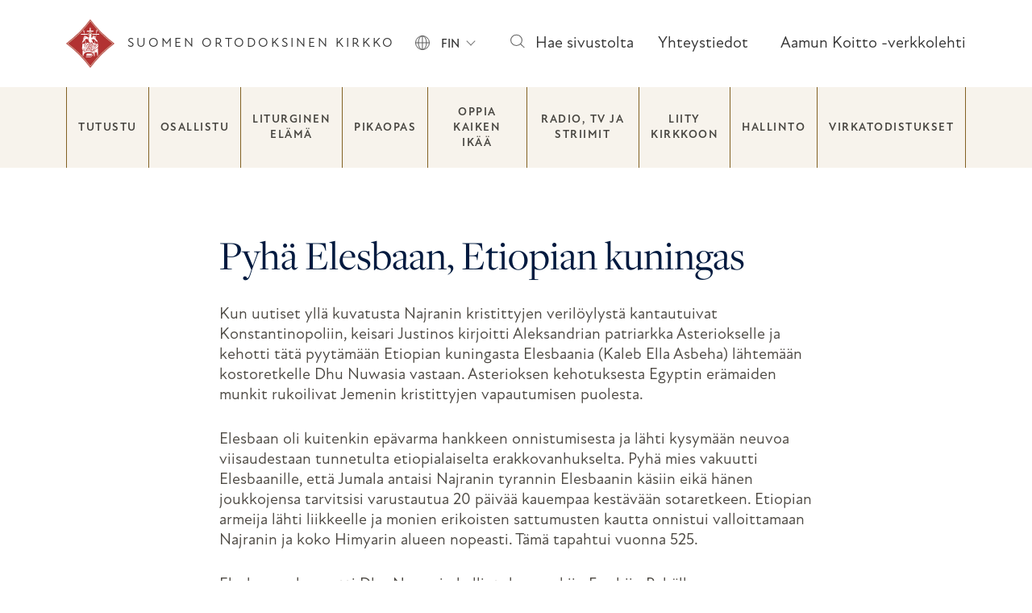

--- FILE ---
content_type: text/html; charset=UTF-8
request_url: https://ort.fi/synaksario/pyha-elesbaan-etiopian-kuningas/
body_size: 34059
content:
 
<!doctype html>
<html lang="fi">
<head>
	<meta charset="UTF-8">
	<meta name="viewport" content="width=device-width, initial-scale=1">
	<link rel="profile" href="https://gmpg.org/xfn/11">
	
	<meta name='robots' content='index, follow, max-image-preview:large, max-snippet:-1, max-video-preview:-1' />

	<!-- This site is optimized with the Yoast SEO plugin v26.6 - https://yoast.com/wordpress/plugins/seo/ -->
	<title>Pyhä Elesbaan, Etiopian kuningas - Suomen ortodoksinen kirkko</title>
	<link rel="canonical" href="https://ort.fi/synaksario/pyha-elesbaan-etiopian-kuningas/" />
	<meta property="og:locale" content="fi_FI" />
	<meta property="og:type" content="article" />
	<meta property="og:title" content="Pyhä Elesbaan, Etiopian kuningas - Suomen ortodoksinen kirkko" />
	<meta property="og:description" content="Kuuntele" />
	<meta property="og:url" content="https://ort.fi/synaksario/pyha-elesbaan-etiopian-kuningas/" />
	<meta property="og:site_name" content="Suomen ortodoksinen kirkko" />
	<meta name="twitter:card" content="summary_large_image" />
	<script type="application/ld+json" class="yoast-schema-graph">{"@context":"https://schema.org","@graph":[{"@type":"WebPage","@id":"https://ort.fi/synaksario/pyha-elesbaan-etiopian-kuningas/","url":"https://ort.fi/synaksario/pyha-elesbaan-etiopian-kuningas/","name":"Pyhä Elesbaan, Etiopian kuningas - Suomen ortodoksinen kirkko","isPartOf":{"@id":"https://ort.fi/#website"},"datePublished":"2024-02-28T12:46:14+00:00","breadcrumb":{"@id":"https://ort.fi/synaksario/pyha-elesbaan-etiopian-kuningas/#breadcrumb"},"inLanguage":"fi","potentialAction":[{"@type":"ReadAction","target":["https://ort.fi/synaksario/pyha-elesbaan-etiopian-kuningas/"]}]},{"@type":"BreadcrumbList","@id":"https://ort.fi/synaksario/pyha-elesbaan-etiopian-kuningas/#breadcrumb","itemListElement":[{"@type":"ListItem","position":1,"name":"Etusivu","item":"https://ort.fi/"},{"@type":"ListItem","position":2,"name":"Synaksariot","item":"https://ort.fi/synaksario/"},{"@type":"ListItem","position":3,"name":"Pyhä Elesbaan, Etiopian kuningas"}]},{"@type":"WebSite","@id":"https://ort.fi/#website","url":"https://ort.fi/","name":"Suomen ortodoksinen kirkko","description":"","publisher":{"@id":"https://ort.fi/#organization"},"potentialAction":[{"@type":"SearchAction","target":{"@type":"EntryPoint","urlTemplate":"https://ort.fi/?s={search_term_string}"},"query-input":{"@type":"PropertyValueSpecification","valueRequired":true,"valueName":"search_term_string"}}],"inLanguage":"fi"},{"@type":"Organization","@id":"https://ort.fi/#organization","name":"Suomen ortodoksinen kirkko","url":"https://ort.fi/","logo":{"@type":"ImageObject","inLanguage":"fi","@id":"https://ort.fi/#/schema/logo/image/","url":"http://dev2.mediascope.fi/ort/wp-content/uploads/2023/11/ort-logo.png","contentUrl":"http://dev2.mediascope.fi/ort/wp-content/uploads/2023/11/ort-logo.png","width":512,"height":512,"caption":"Suomen ortodoksinen kirkko"},"image":{"@id":"https://ort.fi/#/schema/logo/image/"}}]}</script>
	<!-- / Yoast SEO plugin. -->


<link rel='dns-prefetch' href='//cdnjs.cloudflare.com' />
<link rel='dns-prefetch' href='//use.typekit.net' />
<link rel="alternate" type="application/rss+xml" title="Suomen ortodoksinen kirkko &raquo; syöte" href="https://ort.fi/feed/" />
<link rel="alternate" type="application/rss+xml" title="Suomen ortodoksinen kirkko &raquo; kommenttien syöte" href="https://ort.fi/comments/feed/" />
<link rel="alternate" title="oEmbed (JSON)" type="application/json+oembed" href="https://ort.fi/wp-json/oembed/1.0/embed?url=https%3A%2F%2Fort.fi%2Fsynaksario%2Fpyha-elesbaan-etiopian-kuningas%2F" />
<link rel="alternate" title="oEmbed (XML)" type="text/xml+oembed" href="https://ort.fi/wp-json/oembed/1.0/embed?url=https%3A%2F%2Fort.fi%2Fsynaksario%2Fpyha-elesbaan-etiopian-kuningas%2F&#038;format=xml" />
<style id='wp-img-auto-sizes-contain-inline-css'>
img:is([sizes=auto i],[sizes^="auto," i]){contain-intrinsic-size:3000px 1500px}
/*# sourceURL=wp-img-auto-sizes-contain-inline-css */
</style>
<link rel='stylesheet' id='formidable-css' href='https://ort.fi/wp-content/plugins/formidable/css/formidableforms.css?ver=12231600' media='all' />
<style id='wp-emoji-styles-inline-css'>

	img.wp-smiley, img.emoji {
		display: inline !important;
		border: none !important;
		box-shadow: none !important;
		height: 1em !important;
		width: 1em !important;
		margin: 0 0.07em !important;
		vertical-align: -0.1em !important;
		background: none !important;
		padding: 0 !important;
	}
/*# sourceURL=wp-emoji-styles-inline-css */
</style>
<link rel='stylesheet' id='wp-block-library-css' href='https://ort.fi/wp-includes/css/dist/block-library/style.min.css?ver=6.9' media='all' />
<style id='global-styles-inline-css'>
:root{--wp--preset--aspect-ratio--square: 1;--wp--preset--aspect-ratio--4-3: 4/3;--wp--preset--aspect-ratio--3-4: 3/4;--wp--preset--aspect-ratio--3-2: 3/2;--wp--preset--aspect-ratio--2-3: 2/3;--wp--preset--aspect-ratio--16-9: 16/9;--wp--preset--aspect-ratio--9-16: 9/16;--wp--preset--color--black: #000000;--wp--preset--color--cyan-bluish-gray: #abb8c3;--wp--preset--color--white: #ffffff;--wp--preset--color--pale-pink: #f78da7;--wp--preset--color--vivid-red: #cf2e2e;--wp--preset--color--luminous-vivid-orange: #ff6900;--wp--preset--color--luminous-vivid-amber: #fcb900;--wp--preset--color--light-green-cyan: #7bdcb5;--wp--preset--color--vivid-green-cyan: #00d084;--wp--preset--color--pale-cyan-blue: #8ed1fc;--wp--preset--color--vivid-cyan-blue: #0693e3;--wp--preset--color--vivid-purple: #9b51e0;--wp--preset--gradient--vivid-cyan-blue-to-vivid-purple: linear-gradient(135deg,rgb(6,147,227) 0%,rgb(155,81,224) 100%);--wp--preset--gradient--light-green-cyan-to-vivid-green-cyan: linear-gradient(135deg,rgb(122,220,180) 0%,rgb(0,208,130) 100%);--wp--preset--gradient--luminous-vivid-amber-to-luminous-vivid-orange: linear-gradient(135deg,rgb(252,185,0) 0%,rgb(255,105,0) 100%);--wp--preset--gradient--luminous-vivid-orange-to-vivid-red: linear-gradient(135deg,rgb(255,105,0) 0%,rgb(207,46,46) 100%);--wp--preset--gradient--very-light-gray-to-cyan-bluish-gray: linear-gradient(135deg,rgb(238,238,238) 0%,rgb(169,184,195) 100%);--wp--preset--gradient--cool-to-warm-spectrum: linear-gradient(135deg,rgb(74,234,220) 0%,rgb(151,120,209) 20%,rgb(207,42,186) 40%,rgb(238,44,130) 60%,rgb(251,105,98) 80%,rgb(254,248,76) 100%);--wp--preset--gradient--blush-light-purple: linear-gradient(135deg,rgb(255,206,236) 0%,rgb(152,150,240) 100%);--wp--preset--gradient--blush-bordeaux: linear-gradient(135deg,rgb(254,205,165) 0%,rgb(254,45,45) 50%,rgb(107,0,62) 100%);--wp--preset--gradient--luminous-dusk: linear-gradient(135deg,rgb(255,203,112) 0%,rgb(199,81,192) 50%,rgb(65,88,208) 100%);--wp--preset--gradient--pale-ocean: linear-gradient(135deg,rgb(255,245,203) 0%,rgb(182,227,212) 50%,rgb(51,167,181) 100%);--wp--preset--gradient--electric-grass: linear-gradient(135deg,rgb(202,248,128) 0%,rgb(113,206,126) 100%);--wp--preset--gradient--midnight: linear-gradient(135deg,rgb(2,3,129) 0%,rgb(40,116,252) 100%);--wp--preset--font-size--small: 13px;--wp--preset--font-size--medium: 20px;--wp--preset--font-size--large: 36px;--wp--preset--font-size--x-large: 42px;--wp--preset--spacing--20: 0.44rem;--wp--preset--spacing--30: 0.67rem;--wp--preset--spacing--40: 1rem;--wp--preset--spacing--50: 1.5rem;--wp--preset--spacing--60: 2.25rem;--wp--preset--spacing--70: 3.38rem;--wp--preset--spacing--80: 5.06rem;--wp--preset--shadow--natural: 6px 6px 9px rgba(0, 0, 0, 0.2);--wp--preset--shadow--deep: 12px 12px 50px rgba(0, 0, 0, 0.4);--wp--preset--shadow--sharp: 6px 6px 0px rgba(0, 0, 0, 0.2);--wp--preset--shadow--outlined: 6px 6px 0px -3px rgb(255, 255, 255), 6px 6px rgb(0, 0, 0);--wp--preset--shadow--crisp: 6px 6px 0px rgb(0, 0, 0);}:where(.is-layout-flex){gap: 0.5em;}:where(.is-layout-grid){gap: 0.5em;}body .is-layout-flex{display: flex;}.is-layout-flex{flex-wrap: wrap;align-items: center;}.is-layout-flex > :is(*, div){margin: 0;}body .is-layout-grid{display: grid;}.is-layout-grid > :is(*, div){margin: 0;}:where(.wp-block-columns.is-layout-flex){gap: 2em;}:where(.wp-block-columns.is-layout-grid){gap: 2em;}:where(.wp-block-post-template.is-layout-flex){gap: 1.25em;}:where(.wp-block-post-template.is-layout-grid){gap: 1.25em;}.has-black-color{color: var(--wp--preset--color--black) !important;}.has-cyan-bluish-gray-color{color: var(--wp--preset--color--cyan-bluish-gray) !important;}.has-white-color{color: var(--wp--preset--color--white) !important;}.has-pale-pink-color{color: var(--wp--preset--color--pale-pink) !important;}.has-vivid-red-color{color: var(--wp--preset--color--vivid-red) !important;}.has-luminous-vivid-orange-color{color: var(--wp--preset--color--luminous-vivid-orange) !important;}.has-luminous-vivid-amber-color{color: var(--wp--preset--color--luminous-vivid-amber) !important;}.has-light-green-cyan-color{color: var(--wp--preset--color--light-green-cyan) !important;}.has-vivid-green-cyan-color{color: var(--wp--preset--color--vivid-green-cyan) !important;}.has-pale-cyan-blue-color{color: var(--wp--preset--color--pale-cyan-blue) !important;}.has-vivid-cyan-blue-color{color: var(--wp--preset--color--vivid-cyan-blue) !important;}.has-vivid-purple-color{color: var(--wp--preset--color--vivid-purple) !important;}.has-black-background-color{background-color: var(--wp--preset--color--black) !important;}.has-cyan-bluish-gray-background-color{background-color: var(--wp--preset--color--cyan-bluish-gray) !important;}.has-white-background-color{background-color: var(--wp--preset--color--white) !important;}.has-pale-pink-background-color{background-color: var(--wp--preset--color--pale-pink) !important;}.has-vivid-red-background-color{background-color: var(--wp--preset--color--vivid-red) !important;}.has-luminous-vivid-orange-background-color{background-color: var(--wp--preset--color--luminous-vivid-orange) !important;}.has-luminous-vivid-amber-background-color{background-color: var(--wp--preset--color--luminous-vivid-amber) !important;}.has-light-green-cyan-background-color{background-color: var(--wp--preset--color--light-green-cyan) !important;}.has-vivid-green-cyan-background-color{background-color: var(--wp--preset--color--vivid-green-cyan) !important;}.has-pale-cyan-blue-background-color{background-color: var(--wp--preset--color--pale-cyan-blue) !important;}.has-vivid-cyan-blue-background-color{background-color: var(--wp--preset--color--vivid-cyan-blue) !important;}.has-vivid-purple-background-color{background-color: var(--wp--preset--color--vivid-purple) !important;}.has-black-border-color{border-color: var(--wp--preset--color--black) !important;}.has-cyan-bluish-gray-border-color{border-color: var(--wp--preset--color--cyan-bluish-gray) !important;}.has-white-border-color{border-color: var(--wp--preset--color--white) !important;}.has-pale-pink-border-color{border-color: var(--wp--preset--color--pale-pink) !important;}.has-vivid-red-border-color{border-color: var(--wp--preset--color--vivid-red) !important;}.has-luminous-vivid-orange-border-color{border-color: var(--wp--preset--color--luminous-vivid-orange) !important;}.has-luminous-vivid-amber-border-color{border-color: var(--wp--preset--color--luminous-vivid-amber) !important;}.has-light-green-cyan-border-color{border-color: var(--wp--preset--color--light-green-cyan) !important;}.has-vivid-green-cyan-border-color{border-color: var(--wp--preset--color--vivid-green-cyan) !important;}.has-pale-cyan-blue-border-color{border-color: var(--wp--preset--color--pale-cyan-blue) !important;}.has-vivid-cyan-blue-border-color{border-color: var(--wp--preset--color--vivid-cyan-blue) !important;}.has-vivid-purple-border-color{border-color: var(--wp--preset--color--vivid-purple) !important;}.has-vivid-cyan-blue-to-vivid-purple-gradient-background{background: var(--wp--preset--gradient--vivid-cyan-blue-to-vivid-purple) !important;}.has-light-green-cyan-to-vivid-green-cyan-gradient-background{background: var(--wp--preset--gradient--light-green-cyan-to-vivid-green-cyan) !important;}.has-luminous-vivid-amber-to-luminous-vivid-orange-gradient-background{background: var(--wp--preset--gradient--luminous-vivid-amber-to-luminous-vivid-orange) !important;}.has-luminous-vivid-orange-to-vivid-red-gradient-background{background: var(--wp--preset--gradient--luminous-vivid-orange-to-vivid-red) !important;}.has-very-light-gray-to-cyan-bluish-gray-gradient-background{background: var(--wp--preset--gradient--very-light-gray-to-cyan-bluish-gray) !important;}.has-cool-to-warm-spectrum-gradient-background{background: var(--wp--preset--gradient--cool-to-warm-spectrum) !important;}.has-blush-light-purple-gradient-background{background: var(--wp--preset--gradient--blush-light-purple) !important;}.has-blush-bordeaux-gradient-background{background: var(--wp--preset--gradient--blush-bordeaux) !important;}.has-luminous-dusk-gradient-background{background: var(--wp--preset--gradient--luminous-dusk) !important;}.has-pale-ocean-gradient-background{background: var(--wp--preset--gradient--pale-ocean) !important;}.has-electric-grass-gradient-background{background: var(--wp--preset--gradient--electric-grass) !important;}.has-midnight-gradient-background{background: var(--wp--preset--gradient--midnight) !important;}.has-small-font-size{font-size: var(--wp--preset--font-size--small) !important;}.has-medium-font-size{font-size: var(--wp--preset--font-size--medium) !important;}.has-large-font-size{font-size: var(--wp--preset--font-size--large) !important;}.has-x-large-font-size{font-size: var(--wp--preset--font-size--x-large) !important;}
/*# sourceURL=global-styles-inline-css */
</style>

<style id='classic-theme-styles-inline-css'>
/*! This file is auto-generated */
.wp-block-button__link{color:#fff;background-color:#32373c;border-radius:9999px;box-shadow:none;text-decoration:none;padding:calc(.667em + 2px) calc(1.333em + 2px);font-size:1.125em}.wp-block-file__button{background:#32373c;color:#fff;text-decoration:none}
/*# sourceURL=/wp-includes/css/classic-themes.min.css */
</style>
<link rel='stylesheet' id='fonts-css' href='https://use.typekit.net/max7xug.css?ver=1.0.11' media='all' />
<link rel='stylesheet' id='bootstrap-css' href='https://ort.fi/wp-content/themes/ort/bootstrap/css/bootstrap.css?ver=1.0.11' media='all' />
<link rel='stylesheet' id='ort-style-css' href='https://ort.fi/wp-content/themes/ort/style.css?ver=1.0.11' media='all' />
<link rel='stylesheet' id='datepicker-style-css' href='https://cdnjs.cloudflare.com/ajax/libs/bootstrap-datepicker/1.9.0/css/bootstrap-datepicker.min.css?ver=1.0.11' media='all' />
<script id="wpml-cookie-js-extra">
var wpml_cookies = {"wp-wpml_current_language":{"value":"fi","expires":1,"path":"/"}};
var wpml_cookies = {"wp-wpml_current_language":{"value":"fi","expires":1,"path":"/"}};
//# sourceURL=wpml-cookie-js-extra
</script>
<script src="https://ort.fi/wp-content/plugins/sitepress-multilingual-cms/res/js/cookies/language-cookie.js?ver=486900" id="wpml-cookie-js" defer data-wp-strategy="defer"></script>
<script src="https://ort.fi/wp-includes/js/jquery/jquery.min.js?ver=3.7.1" id="jquery-core-js"></script>
<script src="https://ort.fi/wp-includes/js/jquery/jquery-migrate.min.js?ver=3.4.1" id="jquery-migrate-js"></script>
<script id="theme-scripts-js-extra">
var custom_object = {"ajaxurl":"https://ort.fi/wp-admin/admin-ajax.php"};
//# sourceURL=theme-scripts-js-extra
</script>
<script src="https://ort.fi/wp-content/themes/ort/js/theme.js?ver=6.9" id="theme-scripts-js"></script>
<link rel="https://api.w.org/" href="https://ort.fi/wp-json/" /><link rel="EditURI" type="application/rsd+xml" title="RSD" href="https://ort.fi/xmlrpc.php?rsd" />
<meta name="generator" content="WordPress 6.9" />
<link rel='shortlink' href='https://ort.fi/?p=8855' />
<script type="text/javascript" src="https://cdn-eu.readspeaker.com/script/11543/webReader/webReader.js?pids=wr&ver=2.5.1" id="rs_req_Init"></script>
<meta name="generator" content="WPML ver:4.8.6 stt:5,1,15,18,13,66,44,45,50,54;" />
<script>document.documentElement.className += " js";</script>
<link rel="icon" href="https://ort.fi/wp-content/uploads/2023/11/cropped-ort-logo-32x32.png" sizes="32x32" />
<link rel="icon" href="https://ort.fi/wp-content/uploads/2023/11/cropped-ort-logo-192x192.png" sizes="192x192" />
<link rel="apple-touch-icon" href="https://ort.fi/wp-content/uploads/2023/11/cropped-ort-logo-180x180.png" />
<meta name="msapplication-TileImage" content="https://ort.fi/wp-content/uploads/2023/11/cropped-ort-logo-270x270.png" />
		<style id="wp-custom-css">
			.pt-4 a {
  color: #f8f6f2;
  direction: ltr;
}
.yoast-breadcrumb a {
  color: #001A40;
}

.yoast-breadcrumb {
  text-transform: uppercase;
  color: #001A40;
  font-family: new-atten, sans-serif;
  font-weight: 500;
  font-style: normal;
  font-size: 14px;
  letter-spacing: 1.5px;
}

.front-page-template .calendar .calendar-wrap h2 a, .front-page-template .calendar .calendar-wrap .h3 a {
  color: #80202B;
}		</style>
			</noscript><script>(function(i,s,o,g,r,a,m){i["GoogleAnalyticsObject"]=r;i[r]=i[r]||function(){(i[r].q=i[r].q||[]).push(arguments)},i[r].l=1*new Date();a=s.createElement(o),m=s.getElementsByTagName(o)[0];a.async=1;a.src=g;m.parentNode.insertBefore(a,m)})(window,document,"script","https://www.google-analytics.com/analytics.js","ga");ga("create", "UA-51033501-1", {"cookieDomain":"auto"});ga("require", "displayfeatures");ga("set", "anonymizeIp", true);ga("send", "pageview");</script>
</head>

<body class="wp-singular synaksario-template-default single single-synaksario postid-8855 wp-theme-ort">
<div id="page" class="site">
	<a class="skip-link screen-reader-text" href="#primary">Skip to content</a>

	<header id="masthead" class="site-header">
		<div class="topbar container py-3 py-lg-4">
			<div class="row justify-content-between align-items-center">

				<div class="site-branding col-10 col-md-auto">
										<div class="site-logo d-inline">
						<a class="text-decoration-none d-flex align-items-center" href="https://ort.fi/" rel="home" aria-label="Etusivu"><svg xmlns="http://www.w3.org/2000/svg" width="59.518" height="59.483" viewBox="0 0 59.518 59.483">
  <path data-name="Path 1" d="M59.518,29.742A166.589,166.589,0,0,0,43.439,43.509,153.108,153.108,0,0,0,29.777,59.483,158.267,158.267,0,0,0,16.114,43.509,160.238,160.238,0,0,0,0,29.742,166.589,166.589,0,0,0,16.079,15.974,153.109,153.109,0,0,0,29.742,0,158.267,158.267,0,0,0,43.4,15.974,160.239,160.239,0,0,0,59.518,29.742Z" fill="#b23232"/>
  <path data-name="Path 2" d="M45.157,18.574A164.325,164.325,0,0,1,31.985,3.3,161.258,161.258,0,0,1,18.779,18.574,157.63,157.63,0,0,1,3.4,31.85,157.63,157.63,0,0,1,18.779,45.127,177.3,177.3,0,0,1,31.985,60.4,160.9,160.9,0,0,1,45.157,45.127,162.816,162.816,0,0,1,60.536,31.85,153.519,153.519,0,0,1,45.157,18.574ZM44.6,44.567A165.918,165.918,0,0,0,31.985,59.1,165.916,165.916,0,0,0,19.374,44.567,162.812,162.812,0,0,0,4.731,31.85,161.979,161.979,0,0,0,19.374,19.134,165.916,165.916,0,0,0,31.985,4.6,165.917,165.917,0,0,0,44.6,19.134,162.815,162.815,0,0,0,59.24,31.85,168.478,168.478,0,0,0,44.6,44.567Z" transform="translate(-2.209 -2.144)" fill="#d3b39d"/>
  <path data-name="Path 3" d="M70.608,105.074c.14-.631.28-1.822.315-1.857s1.156,0,1.261,0c.035,0,.035,4.484.035,4.8,0,.245.035.385.14.385.07,0,.175-.035.175-.14v-.035c0-.21.105-4.974.14-5.08.105-.14,4.239-2.978,4.2-3.048s.035,7.812.035,8.162c0,.105-.315.175-.315.245.035.42.07.561.21.666a1.028,1.028,0,0,1,.105.806,5.625,5.625,0,0,1-1.086,0c-.035-.21-.07-.7.14-.806a.5.5,0,0,0,.175-.666c-.035-.105-.315-.175-.315-.245a14.93,14.93,0,0,0-.175-2,1.253,1.253,0,0,0-1.787-.736,2.109,2.109,0,0,0-.841,1.646c-.035,1.261.07,1.331-.315,1.506a.291.291,0,0,0-.07.42c.035.035.035.07.07.07.385.175.35.42.28.841a8.44,8.44,0,0,1-1.331,0,.633.633,0,0,1,.315-.806.328.328,0,0,0,.035-.455c-.035-.035-.07-.07-.105-.07-.28-.175-.35-.14-.42-.42a2.685,2.685,0,0,0-.561-1.506c-1.191-1.051-2.312-1.576-5.29-1.646s-4.344.736-5.22,1.506c-.631.455-.806,1.366-1.121,1.857-.105.07-.175.105-.28.175a.377.377,0,0,0-.07.49c.035.035.07.07.105.07.175.105.175.21.175.771a6.763,6.763,0,0,1-1.191,0c-.035-.42-.035-.666.175-.806a.4.4,0,0,0,.175-.49c-.035-.07-.105-.105-.175-.175-.245-.14-.21-.35-.21-.631v-4.659c0-.035,1.857,0,2.032,0a15.944,15.944,0,0,0,0,2.242c.105.14,1.016-.876,2.557-1.576.21-.105.245-.7.245-.666s4.694,0,4.694,0c.035.28-.035.631.28.806a6.173,6.173,0,0,0,1.3.806c.245.035.385-.736.42-.771s.7,1.156.806,1.226S70.538,105.214,70.608,105.074Z" transform="translate(-37.679 -65.033)" fill="#fff"/>
  <path data-name="Path 4" d="M86.575,54.781c-.385-.315-.806-.49-1.086-.736-.35-.315-.806-1.051-1.156-1.051a.489.489,0,0,0-.315.105c-.035.175.14-.105.561.385a5.361,5.361,0,0,0,1.646,1.436A7.622,7.622,0,0,1,88.082,57.3a17.95,17.95,0,0,1,1.576,2c-.07.42-.42-.105-.525.07-.175.28.525,1.016.736,1.3.07.105.385.455.21.49a.91.91,0,0,1-.561-.315,10.55,10.55,0,0,1-.771-.981c-.35-.245.21.631-1.051-.56-.7-.666-1.261-1.3-2.032-2.032a4.3,4.3,0,0,0-1.121-.7c-.105.035-.035.385-.35.385-.175,0-.175-.245-.35-.245s-.175.385-.385.35-.175-.28-.42-.21c-.175.035-.105.35-.385.35s-.175-.21-.35-.175-.105.175-.28.21-.175-.35-.385-.21,0,.49.35.49c.14,0,.315-.14.385-.035.21.385.525.841.736,1.261a14.526,14.526,0,0,1,.771,2.382,10.7,10.7,0,0,1-1.121.455.762.762,0,0,1-.175-.28c-.315-.981-1.121-1.156-1.261-.561a3.085,3.085,0,0,0-.07.6h-.525v-.28c-.035-.49-.561-.56-.525-.07a.72.72,0,0,1,0,.385h-.525a1.192,1.192,0,0,1-.035-.35,12.268,12.268,0,0,0-1.016-2.172,4.743,4.743,0,0,1,.035-3.468,19.625,19.625,0,0,0,1.051-2.838,1.615,1.615,0,0,0-.631-1.752c-.175-.105-.315-.315.07-.35.175-.035.315-.28.6-.42a1.5,1.5,0,0,1,1.752.631,2.779,2.779,0,0,1,.385,1.576c-.14,2.277-.07,3.643,1.156,2.452.42-.42.42-1.331.876-1.892a1.087,1.087,0,0,1,1.016-.245,2.135,2.135,0,0,1,1.366.876c.42.561.7,1.086,1.086,1.682.175.245.666,1.086.561,1.086A19.018,19.018,0,0,0,86.575,54.781Zm-6.9-4.414a.282.282,0,1,0,.245-.315.346.346,0,0,0-.245.245Z" transform="translate(-50.878 -32.431)" fill="#fff"/>
  <path data-name="Path 5" d="M68,86.521c-.21.105-.07.385.035.455a3.529,3.529,0,0,0,.806.42c.14.07.14.35.28.666a.551.551,0,0,0,.6.175c.455,0,2.8-.105,3.328-.07.105,0,.175,0,.175-.105a28.86,28.86,0,0,0,.841-3.433c.035-.21.07-.631.245-.561.42.14.6.14.42.6a3.083,3.083,0,0,1-.175.525c-.14.35-1.191,3.048-1.3,3.258a1.151,1.151,0,0,1-.56.245,6.507,6.507,0,0,1-4.589-.525c-.315-.175-.6-.035-.911.105a.221.221,0,0,0-.14.28c.035.105.105.105.28.07.42-.35.35-.21,1.086.105.175.07-.035.21-.14.315-.07.035-1.156.946-1.752,1.3a.574.574,0,0,0-.245.385.173.173,0,0,0,.245.035l.035-.035c.07-.07.35-.35.385-.28.105,0-.245.981-.385,1.121-.42.245-.841.49-1.261.771a3.47,3.47,0,0,1-.6.385c-.035,0-.035-.105-.035-.14,0-.806-.175-2.838-.105-3.188s.771-2.417.911-2.732c.175-.42,1.016-2.067,1.016-2.1a4.691,4.691,0,0,1,.806-2.242,1.345,1.345,0,0,1,1.051-.525,2.275,2.275,0,0,1,1.4.42,5.337,5.337,0,0,0-.175.946c-.07.35-.14.42-.315.315a3.1,3.1,0,0,0-1.3.07c-.21.035-.42.28-.21.455.105.07.245,0,.455-.14.105-.07.28-.07.28.07a3.749,3.749,0,0,1-.49.561c-.56.631-1.016,1.191-1.541,1.857-.21.245-.175.35-.105.42a.216.216,0,0,0,.245-.035h0c.105-.105.315-.525.525-.455.14.035-1.366,3.818-1.541,4.624-.07.28-.07.385.245.49a1.327,1.327,0,0,0,.525,0c.105-.07.21-.21.07-.315l-.315-.105c-.28-.07-.07-.28.14-.946.105-.315,1.3-3.853,1.471-4.344a2.681,2.681,0,0,1,.771-1.086,9.977,9.977,0,0,1,.911-.806.441.441,0,0,1,.07.455c-.035.175-.455,2.032-.49,2.207l-.105.315a.2.2,0,0,1-.21.175c-.035,0-.035,0-.07-.035C68.423,86.906,68.213,86.416,68,86.521Z" transform="translate(-41.939 -53.136)" fill="#fff"/>
  <path data-name="Path 6" d="M55.7,92.148c-.035-.035.666-6.306.7-6.306a18.32,18.32,0,0,1,1.962,0,2.452,2.452,0,0,0,.315.6c.14.245.385.49.35.49s-.631.631-.841.841a.32.32,0,0,0-.07.385,4.865,4.865,0,0,0,1.3,1.086c.035.035-.806,2.207-.876,2.908C58.535,92.183,55.733,92.183,55.7,92.148Z" transform="translate(-36.185 -55.75)" fill="#fff"/>
  <path data-name="Path 7" d="M70.294,122.627c-.07,0,1.016-2.627,1.016-2.627h6.656a27.151,27.151,0,0,1-1.787,2.662Z" transform="translate(-45.667 -77.963)" fill="#fff"/>
  <path data-name="Path 8" d="M90.17,88.38c-.07-.035-1.261,1.3-1.366,1.226s.245-.841.315-.981c.175-.42,1.471-3.468,1.752-3.994.175-.42.07-1.051-.21-.981-.105.035-.28.035-.14.666.035.14,0,.21-.14.175a2.142,2.142,0,0,1-.42-.175c-.28-.105-.175-.28-.07-.561.035-.14.105-.21-.035-.315a.993.993,0,0,1-.385-.28,4.658,4.658,0,0,1,2.172-.56,1.479,1.479,0,0,1,1.226.771,2.04,2.04,0,0,1,.105.666c-.07.385-.7.911-.736.806.035-.14.28-.525.21-.7a.407.407,0,0,0-.35.07c-.666,1.156-1.681,5.885-2.032,7.882-.105.56,0,.806-.14.806-.07,0-.175-.315-.6-.946a.854.854,0,0,1,0-.42c0-.28-.666-.245-.911-.245s-.315-.14.035-.561c.105-.14,1.471-1.541,1.822-1.962a.417.417,0,0,0-.105-.385Z" transform="translate(-57.31 -53.664)" fill="#fff"/>
  <path data-name="Path 9" d="M103.974,90.959c-.07.105-3.959,2.908-4.274,3.188.035-.561.035-1.016.035-1.086s4.239-5.325,4.694-6.06C104.289,87.7,103.974,90.853,103.974,90.959Z" transform="translate(-64.774 -56.523)" fill="#fff"/>
  <path data-name="Path 10" d="M76.679,46.949a2.707,2.707,0,0,1,5.22-.07,2.927,2.927,0,0,1-.841,2.838c.56-2.873-1.681-4.344-3.083-3.013-.21.175-.6.21-.666.455-.175.771,1.752.631.561,2.873A3.029,3.029,0,0,1,76.679,46.949Z" transform="translate(-49.775 -29.189)" fill="#d3b39d"/>
  <path data-name="Path 11" d="M101.76,85.3c-.21.525-4.939,6.236-5.15,6.446a7.737,7.737,0,0,1-.911,0,9.006,9.006,0,0,1,.42-1.927,7.635,7.635,0,0,0,2.7-1.682.426.426,0,0,0-.035-.561c-.28-.35-.21-.42.105-.7,1.016-.876,1.121-1.261.876-1.541C101.2,85.3,101.76,85.3,101.76,85.3Z" transform="translate(-62.175 -55.418)" fill="#fff"/>
  <path data-name="Path 12" d="M69.6,131a2.669,2.669,0,0,1,.21-.7h5.85s.21.7.14.7Z" transform="translate(-45.218 -84.654)" fill="#fff"/>
  <path data-name="Path 13" d="M72.6,106.141c.105-.245.385-.7.455-.841.561.035,3.363.035,3.643,0a3.812,3.812,0,0,1,.245.841Z" transform="translate(-47.167 -68.412)" fill="#fff"/>
  <path data-name="Path 14" d="M60.176,58.244a1.755,1.755,0,0,0-1.331.105,5.219,5.219,0,0,0-1.892,2.487,16.227,16.227,0,0,0-.525,2.522c.07,0,.6-2.487,1.962-3.118a1.775,1.775,0,0,0,.841-.6c.245-.385.771-1.3,1.086-1.086.21.14-.14.245-.385.525a3.993,3.993,0,0,0-.35.666c-.49.806-1.156.455-1.927,1.752s-.736,2.067-1.787,3.538c-.105.14-.42.49-.28.666a.521.521,0,0,0,.315.07c0,.245-.771.946-.806,1.121s.385,0,.525-.105c.525-.42.49-.911.911-.7a.565.565,0,0,0,.245-.14,5.386,5.386,0,0,0,.42-.455A16.888,16.888,0,0,1,60,62.027c.105-.105.385-.315.525-.42s.14-.105.245-.035-.035.35.245.35a.763.763,0,0,1,.28-.175c.07.035.105.385.21.42s.245-.21.35-.21c.245.035.105.35.315.42.14.035.175-.315.35-.28.105.035-.105.315.21.385.07,0,.14-.035.14-.105v-.035a6.537,6.537,0,0,1,.49-2.137A34.571,34.571,0,0,1,60.176,58.244Z" transform="translate(-35.794 -37.786)" fill="#fff"/>
  <path data-name="Path 15" d="M106.346,37.37a.7.7,0,0,1,.736.666.6.6,0,0,1-.035.245.775.775,0,0,1-.561.525.241.241,0,0,0-.175.28c0,.035.035.07.07.105a.542.542,0,0,1-.035.736c-.035.035-.105.07-.14.105-.07,0-.28,1.576-.315,1.576a1.154,1.154,0,0,1-.49,0c0-.07.28-1.646.28-1.681a.55.55,0,0,1,0-.771l.07-.07c.28-.105.105-.35.035-.455a.951.951,0,0,1-.21-.6.7.7,0,0,1,.666-.736h0l.105.07Z" transform="translate(-68.477 -24.233)" fill="#fff"/>
  <path data-name="Path 16" d="M67.008,83.1a4.7,4.7,0,0,0-.946,2.487,3.03,3.03,0,0,1-1.471-1.331.351.351,0,0,1,.105-.49l.07-.035A4.256,4.256,0,0,1,67.008,83.1Z" transform="translate(-41.925 -53.989)" fill="#fff"/>
  <path data-name="Path 17" d="M100.211,83.9a3.234,3.234,0,0,1,1.051.631c.07.105-.175.42-.28.56A5.659,5.659,0,0,1,98.495,86.7c-.07-.105,1.191-1.261,1.366-1.541a1.355,1.355,0,0,0-.175-1.3C99.686,83.791,99.686,83.721,100.211,83.9Z" transform="translate(-63.989 -54.435)" fill="#fff"/>
  <path data-name="Path 18" d="M86.115,105.209c.105.14.28,0,.21-.175-.105-.315-.35-.631-.245-.666a.433.433,0,0,1,.49.315h0v.035a4.379,4.379,0,0,1,.105.666c-.035.245-.14.455-.6.14-.28-.21-.631-.385-.7-.841A6.615,6.615,0,0,0,84.924,103c-.175-.315-.175-.525-.105-.525a2.6,2.6,0,0,0,1.261-.21c.35-.175-.245.981-.455,1.4a.714.714,0,0,0,.07.7A1.909,1.909,0,0,0,86.115,105.209Z" transform="translate(-55.077 -66.43)" fill="#fff"/>
  <path data-name="Path 19" d="M56.1,105.2h2.662a6.75,6.75,0,0,1,.035.841c-.035,0-2.1.035-2.137,0A5.013,5.013,0,0,1,56.1,105.2Z" transform="translate(-36.447 -68.347)" fill="#fff"/>
  <path data-name="Path 20" d="M89.822,123a2.33,2.33,0,0,1,.245.841c-.28.315-1.436,1.787-1.822,2.172a2.144,2.144,0,0,1-.245-.6C88.315,125,89.787,123,89.822,123Z" transform="translate(-57.173 -79.912)" fill="#fff"/>
  <path data-name="Path 21" d="M67.446,75.768a.844.844,0,0,1-.525.14c-.035-.105-.42-2.978-.42-3.153a1.312,1.312,0,0,1,.42-.455C66.955,72.545,67.481,75.733,67.446,75.768Z" transform="translate(-43.204 -46.972)" fill="#fff"/>
  <path data-name="Path 22" d="M97.341,92.625a.633.633,0,0,1,.49-.35,5.7,5.7,0,0,0,.806-.385c.315-.14.42-.175.631.035a.212.212,0,0,1,.035.28l-.035.035A9.223,9.223,0,0,1,97.061,93.5C96.956,93.5,97.271,92.87,97.341,92.625Z" transform="translate(-63.045 -59.625)" fill="#fff"/>
  <path data-name="Path 23" d="M64.893,91.53a4.351,4.351,0,0,1-.911-.666.367.367,0,0,1,.035-.455,6.089,6.089,0,0,1,.525-.455c.105-.105.14-.105.28,0,.245.245.631.49.631.561A5.749,5.749,0,0,1,64.893,91.53Z" transform="translate(-41.527 -58.391)" fill="#fff"/>
  <path data-name="Path 24" d="M87.1,93.766c.105-.245.28-1.366.315-1.366a6.089,6.089,0,0,1,.666.35c.035,0,.035.035.035.07,0,0-.42,1.787-.455,1.752A5.776,5.776,0,0,1,87.1,93.766Z" transform="translate(-56.588 -60.031)" fill="#fff"/>
  <path data-name="Path 25" d="M100.685,77.267a.907.907,0,0,1-.385-.245,15.793,15.793,0,0,1,.42-2.522.956.956,0,0,1,.315.42C101.036,74.99,100.72,77.232,100.685,77.267Z" transform="translate(-65.164 -48.402)" fill="#fff"/>
  <path data-name="Path 26" d="M103.95,57.814a1.03,1.03,0,0,1-.35-.42c0-.035.35-2.207.385-2.242a1.158,1.158,0,0,1,.49,0A22.356,22.356,0,0,1,103.95,57.814Z" transform="translate(-67.308 -35.814)" fill="#fff"/>
  <path data-name="Path 27" d="M78.074,97.641c-.035,0-.07,0-.07-.035a6.824,6.824,0,0,1-.21-.806h1.121c.035,0,.035,0,.035.035.07.28.14.56.175.806Z" transform="translate(-50.539 -62.89)" fill="#fff"/>
  <path data-name="Path 28" d="M95.07,105.151a5.626,5.626,0,0,1,1.086,0,3.376,3.376,0,0,1,0,.841H95A6.8,6.8,0,0,1,95.07,105.151Z" transform="translate(-61.72 -68.298)" fill="#fff"/>
  <path data-name="Path 29" d="M78.237,102.831c0,.035-2.873,0-2.838,0l.315-.315.315-.315a10.159,10.159,0,0,0,2.067.315.213.213,0,0,1,.14.315Z" transform="translate(-48.986 -66.398)" fill="#fff"/>
  <path data-name="Path 30" d="M82.745,97.506c-.035,0-.035,0-.07-.035l-.175-.736a.034.034,0,0,1,.035-.035h1.156c.035,0,.035,0,.07.035l.315.736v.035H82.745Z" transform="translate(-53.599 -62.825)" fill="#fff"/>
  <path data-name="Path 31" d="M76.031,128.775h-5.78a.156.156,0,0,1,0-.175h5.78A.156.156,0,0,1,76.031,128.775Z" transform="translate(-45.624 -83.55)" fill="#fff"/>
  <path data-name="Path 32" d="M88.48,88.3a2.536,2.536,0,0,1,.666.385,7.748,7.748,0,0,1-.175.876V89.6s-.035.175-.14.14c-.49-.245-.631-.28-.631-.42C88.235,89.141,88.48,88.3,88.48,88.3Z" transform="translate(-57.302 -57.367)" fill="#fff"/>
  <path data-name="Path 33" d="M89.345,84.3h0c.035,0,.7.455.7.6a4.96,4.96,0,0,1-.245.771,4.487,4.487,0,0,1-.7-.385C89.1,85.211,89.345,84.3,89.345,84.3Z" transform="translate(-57.887 -54.769)" fill="#fff"/>
  <path data-name="Path 34" d="M63.79,55.2h.49a3.53,3.53,0,0,1,.105.876,1.154,1.154,0,0,1-.455.245A6.535,6.535,0,0,1,63.79,55.2Z" transform="translate(-41.44 -35.863)" fill="#fff"/>
  <path data-name="Path 35" d="M81.579,83.4H78.952c-.175,0-.175,0-.21.175,0,0-.666,2.943-.876,3.959-.035.21-.035.175.14.175h2.662c.14,0,.14,0,.175-.175.175-.981.876-3.959.876-3.959C81.755,83.4,81.79,83.4,81.579,83.4Zm-2.592.245a2.6,2.6,0,0,1,.736.035,3.03,3.03,0,0,1-.21.806,4.7,4.7,0,0,1-.7-.035C78.882,84.171,78.917,83.925,78.987,83.645Zm.175,3.678h-.876a9.6,9.6,0,0,1,.175-.981,6.2,6.2,0,0,1,.806.035ZM79.057,85.4a.863.863,0,0,1,.806-.771.634.634,0,0,1,.736.525V85.4a.93.93,0,0,1-.841.771.659.659,0,0,1-.7-.6c-.035-.07,0-.105,0-.175Zm1.506,1.962a6.2,6.2,0,0,1-.806-.035,3.815,3.815,0,0,1,.175-.911,1.91,1.91,0,0,1,.771.035,6.243,6.243,0,0,1-.14.911Zm.6-2.8a5.176,5.176,0,0,1-.736-.035,5.941,5.941,0,0,1,.14-.771,5.173,5.173,0,0,1,.736-.035,7.015,7.015,0,0,1-.14.841Z" transform="translate(-50.577 -54.184)" fill="#fff"/>
  <path data-name="Path 36" d="M89.452,121.2a.154.154,0,0,1,.035.175c-.21.28-.42.666-1.752,2.487,0-.07-.035-.105-.035-.175C87.7,123.687,89.241,121.55,89.452,121.2Z" transform="translate(-56.978 -78.742)" fill="#fff"/>
  <path data-name="Path 37" d="M60.82,37.6a12.515,12.515,0,0,1,1.051,1.331c.035.105-.07.175-.35.56a.234.234,0,0,0,0,.35c.035.035.07.035.105.07.315.14.245.455.07.7a7.305,7.305,0,0,0,.14,1.226,1.158,1.158,0,0,1-.49,0s-.105-.806-.175-1.121a1.524,1.524,0,0,0-.245-.21.343.343,0,0,1,.07-.49h.035c.105-.07.105-.28-.175-.42a.625.625,0,0,1-.455-.385A6.059,6.059,0,0,1,60.82,37.6Z" transform="translate(-39.241 -24.428)" fill="#fff"/>
  <path data-name="Path 38" d="M51.79,50.9h8.057a5.623,5.623,0,0,0,0,1.086H51.3A6.061,6.061,0,0,1,51.79,50.9Z" transform="translate(-33.329 -33.069)" fill="#fff"/>
  <path data-name="Path 39" d="M100.822,51.986H92.8a2.831,2.831,0,0,0,0-1.086h8.372A6.522,6.522,0,0,1,100.822,51.986Z" transform="translate(-60.291 -33.069)" fill="#fff"/>
  <path data-name="Path 40" d="M80.807,33.273h-3.4c0-.105-.035-3.4-.035-3.573H76.008v3.573H72.82l-.42,1.086h3.608v.315a6.271,6.271,0,0,1,1.4.07v-.385h2.908A10.219,10.219,0,0,0,80.807,33.273Z" transform="translate(-47.037 -19.296)" fill="#fff"/>
</svg>
							<div class="ms-3 d-inline-block site-title text-uppercase">Suomen Ortodoksinen Kirkko</div>	
						</a>
					</div>
				</div><!-- .site-branding -->

				<nav id="topbar-navigation" aria-label="Top navigation" class="topbar-navigation col-auto d-none d-xl-block">
										
							<div class="language-switcher desktop">
								<div id="current-lang" class="current-lang">
									<ul class="lang-list"><span id="active-lang" class="active">FIN</span><li><a href="https://ort.fi/sv/ortodoxa-kyrkan-i-finland">SVE</a></li><li><a href="https://ort.fi/ar/finnish-orthodox-church-ara">ARA</a></li><li><a href="https://ort.fi/en/finnish-orthodox-church">ENG</a></li><li><a href="https://ort.fi/et/soome-oigeusu-kirik">EST</a></li><li><a href="https://ort.fi/el/finnish-orthodox-church-ell">ELL</a></li><li><a href="https://ort.fi/smn/finnish-orthodox-church-kol">KOL</a></li><li><a target="_blank" href="https://www.ort.fi/ru/">RUS</a></li><li><a target="_blank" href="https://ort.fi/ua/">UKR</a></li><li><a href="https://ort.fi/ro/finnish-orthodox-church-rom">ROM</a></li>
									</ul>
								</div>
							</div>

					
<form class="search-bar d-inline-block" role="search" method="get" action="https://ort.fi/">
    <button type="submit" class="search-submit" aria-label="Hae sivustolta"><svg xmlns="http://www.w3.org/2000/svg" width="20.804" height="20.804" viewBox="0 0 20.804 20.804">
  <g data-name="Group 2323" transform="translate(-782.919 718.064) rotate(-45)">
    <g data-name="Ellipse 10" transform="translate(1068.711 67.926) rotate(180)" fill="none" stroke="#5a5a5a" stroke-linecap="round" stroke-width="1">
      <circle cx="7.355" cy="7.355" r="7.355" stroke="none"/>
      <circle cx="7.355" cy="7.355" r="6.855" fill="none"/>
    </g>
    <line data-name="Line 623" y2="7" transform="translate(1061.5 67.166)" fill="none" stroke="#5a5a5a" stroke-width="1"/>
  </g>
</svg>
</button>
    <label for="s" class="screen-reader-text">Hakukenttä</label>
    <input type="text" value="" name="s" id="s" placeholder="Hae sivustolta" />
</form>
					<div class="d-inline-block"><ul id="topbar-menu" class="menu"><li id="menu-item-2677" class="menu-item menu-item-type-post_type menu-item-object-page menu-item-2677"><a href="https://ort.fi/yhteystiedot/">Yhteystiedot</a></li>
<li id="menu-item-81" class="menu-item menu-item-type-custom menu-item-object-custom menu-item-81"><a target="_blank" href="https://aamunkoitto.fi/">Aamun Koitto -verkkolehti</a></li>
</ul></div>				</nav>

			</div>
		</div>

		<div class="menubar">
			<div class="container">
				<div class="row">
					<nav id="site-navigation" aria-label="Site navigation" class="main-navigation col-auto">
						<button class="menu-toggle" aria-controls="primary-menu" aria-expanded="false">
							<span></span>
							<span></span>
							<span></span>
						</button>
						<div class="menubar-menu"><ul id="primary-menu" class="menu"><li id="menu-item-215" class="menu-item menu-item-type-custom menu-item-object-custom menu-item-has-children menu-item-215"><a href="#">Tutustu</a>
<div class='sub-menu-wrapper'><div class='container'><ul class='sub-menu'>
	<li id="menu-item-653" class="menu-item menu-item-type-post_type menu-item-object-page menu-item-has-children menu-item-653"><a href="https://ort.fi/ylosnousemuksen-kirkko/">Ylösnousemuksen kirkko</a>
	<ul class='sub-menu'>
		<li id="menu-item-6309" class="menu-item menu-item-type-post_type menu-item-object-page menu-item-6309"><a href="https://ort.fi/ylosnousemuksen-kirkko/ortodoksisuus-suomessa/">Ortodoksisuus Suomessa</a></li>
		<li id="menu-item-6310" class="menu-item menu-item-type-post_type menu-item-object-page menu-item-6310"><a href="https://ort.fi/ylosnousemuksen-kirkko/ortodoksisuus-maailmalla/">Ortodoksisuus maailmalla</a></li>
		<li id="menu-item-7254" class="menu-item menu-item-type-post_type menu-item-object-page menu-item-7254"><a href="https://ort.fi/ylosnousemuksen-kirkko/ortodoksinen-elamantapa/">Ortodoksinen elämäntapa</a></li>
		<li id="menu-item-8346" class="menu-item menu-item-type-post_type menu-item-object-page menu-item-8346"><a href="https://ort.fi/ylosnousemuksen-kirkko/risti-ja-ristinmerkki/">Risti ja ristinmerkki</a></li>
		<li id="menu-item-7337" class="menu-item menu-item-type-post_type menu-item-object-page menu-item-7337"><a href="https://ort.fi/ylosnousemuksen-kirkko/ekumenia/">Ekumenia</a></li>
	</ul>
</li>
	<li id="menu-item-665" class="menu-item menu-item-type-post_type menu-item-object-page menu-item-has-children menu-item-665"><a href="https://ort.fi/suomen-ortodoksinen-kirkko/">Suomen ortodoksinen kirkko</a>
	<ul class='sub-menu'>
		<li id="menu-item-7340" class="menu-item menu-item-type-post_type menu-item-object-page menu-item-7340"><a href="https://ort.fi/suomen-ortodoksinen-kirkko/hiippakunnat/">Hiippakunnat</a></li>
		<li id="menu-item-7336" class="menu-item menu-item-type-post_type menu-item-object-page menu-item-7336"><a href="https://ort.fi/suomen-ortodoksinen-kirkko/seurakunnat/">Seurakunnat</a></li>
		<li id="menu-item-7450" class="menu-item menu-item-type-post_type menu-item-object-page menu-item-7450"><a href="https://ort.fi/suomen-ortodoksinen-kirkko/henkilosto/">Henkilöstö</a></li>
		<li id="menu-item-7339" class="menu-item menu-item-type-post_type menu-item-object-page menu-item-7339"><a href="https://ort.fi/suomen-ortodoksinen-kirkko/luostarit/">Luostarit</a></li>
		<li id="menu-item-7398" class="menu-item menu-item-type-post_type menu-item-object-page menu-item-7398"><a href="https://ort.fi/suomen-ortodoksinen-kirkko/pyhakot/">Pyhäköt</a></li>
		<li id="menu-item-7338" class="menu-item menu-item-type-post_type menu-item-object-page menu-item-7338"><a href="https://ort.fi/suomen-ortodoksinen-kirkko/yhteistyokumppanit/">Yhteistyökumppanit</a></li>
	</ul>
</li>
	<li id="menu-item-860" class="menu-item menu-item-type-post_type menu-item-object-page menu-item-has-children menu-item-860"><a href="https://ort.fi/kirkko-ja-kirkkotaide/">Kirkko ja kirkkotaide</a>
	<ul class='sub-menu'>
		<li id="menu-item-716" class="menu-item menu-item-type-post_type menu-item-object-page menu-item-716"><a href="https://ort.fi/kirkko-ja-kirkkotaide/kirkkotila/">Kirkkotila</a></li>
		<li id="menu-item-859" class="menu-item menu-item-type-post_type menu-item-object-page menu-item-859"><a href="https://ort.fi/kirkko-ja-kirkkotaide/ikonit/">Ikonit</a></li>
		<li id="menu-item-858" class="menu-item menu-item-type-post_type menu-item-object-page menu-item-858"><a href="https://ort.fi/kirkko-ja-kirkkotaide/kirkkolaulu/">Kirkkolaulu</a></li>
	</ul>
</li>
	<li id="menu-item-826" class="menu-item menu-item-type-post_type menu-item-object-page menu-item-has-children menu-item-826"><a href="https://ort.fi/pyhien-kunnioittaminen/">Pyhät</a>
	<ul class='sub-menu'>
		<li id="menu-item-839" class="menu-item menu-item-type-post_type menu-item-object-page menu-item-839"><a href="https://ort.fi/pyhien-kunnioittaminen/keita-pyhat-ovat/">Keitä pyhät ovat?</a></li>
		<li id="menu-item-8205" class="menu-item menu-item-type-post_type menu-item-object-page menu-item-8205"><a href="https://ort.fi/pyhien-kunnioittaminen/pyhainjaannokset/">Pyhäinjäännökset</a></li>
		<li id="menu-item-8206" class="menu-item menu-item-type-post_type menu-item-object-page menu-item-8206"><a href="https://ort.fi/pyhien-kunnioittaminen/tutustu-pyhiin/">Tutustu pyhiin</a></li>
	</ul>
</li>
	<li id="menu-item-683" class="menu-item menu-item-type-post_type menu-item-object-page menu-item-has-children menu-item-683"><a href="https://ort.fi/kirkkovuoden-kierto/">Kirkkovuosi</a>
	<ul class='sub-menu'>
		<li id="menu-item-7406" class="menu-item menu-item-type-post_type menu-item-object-page menu-item-7406"><a href="https://ort.fi/kirkkovuoden-kierto/viikonpaivien-muistot/">Viikonpäivien muistot</a></li>
		<li id="menu-item-698" class="menu-item menu-item-type-post_type menu-item-object-page menu-item-698"><a href="https://ort.fi/kirkkovuoden-kierto/suuret-juhlat/">Suuret juhlat</a></li>
		<li id="menu-item-697" class="menu-item menu-item-type-post_type menu-item-object-page menu-item-697"><a href="https://ort.fi/kirkkovuoden-kierto/muut-juhlat/">Muut juhlat</a></li>
		<li id="menu-item-695" class="menu-item menu-item-type-post_type menu-item-object-page menu-item-695"><a href="https://ort.fi/kirkkovuoden-kierto/paastopaivat-ja-ajat/">Paastopäivät ja -ajat</a></li>
	</ul>
</li>
	<li id="menu-item-12471" class="menu-item menu-item-type-post_type menu-item-object-page menu-item-has-children menu-item-12471"><a href="https://ort.fi/kirkko-ajassa/">Kirkko ajassa</a>
	<ul class='sub-menu'>
		<li id="menu-item-12551" class="menu-item menu-item-type-post_type menu-item-object-page menu-item-12551"><a href="https://ort.fi/kirkko-ajassa/patriarkka-bartolomeokselta/">Patriarkka Bartolomeokselta</a></li>
		<li id="menu-item-12549" class="menu-item menu-item-type-post_type menu-item-object-page menu-item-12549"><a href="https://ort.fi/kirkko-ajassa/piispainkokoukselta/">Piispainkokoukselta</a></li>
		<li id="menu-item-12547" class="menu-item menu-item-type-post_type menu-item-object-page menu-item-12547"><a href="https://ort.fi/kirkko-ajassa/arkkipiispalta/">Arkkipiispalta</a></li>
		<li id="menu-item-12525" class="menu-item menu-item-type-post_type menu-item-object-page menu-item-12525"><a href="https://ort.fi/kirkko-ajassa/ekohapeasta-ekotoivoon/">Ekohäpeästä ekotoivoon</a></li>
		<li id="menu-item-12519" class="menu-item menu-item-type-post_type menu-item-object-page menu-item-12519"><a href="https://ort.fi/kirkko-ajassa/maailman-elaman-edesta/">Maailman elämän edestä</a></li>
	</ul>
</li>
</ul></div></div>
</li>
<li id="menu-item-77" class="menu-item menu-item-type-custom menu-item-object-custom menu-item-has-children menu-item-77"><a href="#">Osallistu</a>
<div class='sub-menu-wrapper'><div class='container'><ul class='sub-menu'>
	<li id="menu-item-7275" class="menu-item menu-item-type-post_type menu-item-object-page menu-item-has-children menu-item-7275"><a href="https://ort.fi/seurakuntaelama/">Seurakuntaelämä</a>
	<ul class='sub-menu'>
		<li id="menu-item-7274" class="menu-item menu-item-type-post_type menu-item-object-page menu-item-7274"><a href="https://ort.fi/seurakuntaelama/mihin-seurakuntaan-kuulun/">Mihin seurakuntaan kuulun?</a></li>
		<li id="menu-item-8156" class="menu-item menu-item-type-post_type menu-item-object-page menu-item-8156"><a href="https://ort.fi/seurakuntaelama/yhteinen-rukous/">Yhteinen rukous</a></li>
		<li id="menu-item-8157" class="menu-item menu-item-type-post_type menu-item-object-page menu-item-8157"><a href="https://ort.fi/seurakuntaelama/diakonia/">Diakonia</a></li>
		<li id="menu-item-7273" class="menu-item menu-item-type-post_type menu-item-object-page menu-item-7273"><a href="https://ort.fi/seurakuntaelama/talkoo-ja-vapaaehtoistyo/">Talkoo- ja vapaaehtoistyö</a></li>
		<li id="menu-item-7272" class="menu-item menu-item-type-post_type menu-item-object-page menu-item-7272"><a href="https://ort.fi/seurakuntaelama/liturgiset-palvelutehtavat/">Liturgiset palvelutehtävät</a></li>
	</ul>
</li>
	<li id="menu-item-7294" class="menu-item menu-item-type-post_type menu-item-object-page menu-item-has-children menu-item-7294"><a href="https://ort.fi/vaikuta-kirkossa/">Vaikuta kirkossa</a>
	<ul class='sub-menu'>
		<li id="menu-item-7293" class="menu-item menu-item-type-post_type menu-item-object-page menu-item-7293"><a href="https://ort.fi/vaikuta-kirkossa/seurakunnalliset-luottamustehtavat/">Seurakunnalliset luottamustehtävät</a></li>
		<li id="menu-item-7292" class="menu-item menu-item-type-post_type menu-item-object-page menu-item-7292"><a href="https://ort.fi/vaikuta-kirkossa/kirkolliset-luottamustehtavat/">Kirkolliset luottamustehtävät</a></li>
		<li id="menu-item-7295" class="menu-item menu-item-type-post_type menu-item-object-page menu-item-7295"><a href="https://ort.fi/vaikuta-kirkossa/aanioikeus-ja-vaalikelpoisuus/">Äänioikeus ja vaalikelpoisuus</a></li>
		<li id="menu-item-7291" class="menu-item menu-item-type-post_type menu-item-object-page menu-item-7291"><a href="https://ort.fi/vaikuta-kirkossa/aloitteet-ja-palaute/">Aloitteet ja palaute</a></li>
	</ul>
</li>
	<li id="menu-item-8160" class="menu-item menu-item-type-post_type menu-item-object-page menu-item-has-children menu-item-8160"><a href="https://ort.fi/opi-ja-toimi/">Opi ja toimi</a>
	<ul class='sub-menu'>
		<li id="menu-item-17105" class="menu-item menu-item-type-post_type menu-item-object-page menu-item-17105"><a href="https://ort.fi/opi-ja-toimi/paikallispiirit/">Paikallispiirit</a></li>
		<li id="menu-item-8174" class="menu-item menu-item-type-post_type menu-item-object-page menu-item-8174"><a href="https://ort.fi/opi-ja-toimi/kuorotoiminta/">Kuorotoiminta</a></li>
		<li id="menu-item-8173" class="menu-item menu-item-type-post_type menu-item-object-page menu-item-8173"><a href="https://ort.fi/opi-ja-toimi/ikonimaalaus/">Ikonimaalaus</a></li>
		<li id="menu-item-8582" class="menu-item menu-item-type-post_type menu-item-object-page menu-item-8582"><a href="https://ort.fi/opi-ja-toimi/yhdistystoiminta/">Yhdistystoiminta</a></li>
		<li id="menu-item-8171" class="menu-item menu-item-type-post_type menu-item-object-page menu-item-8171"><a href="https://ort.fi/opi-ja-toimi/ekumeeninen-toiminta/">Ekumeeninen toiminta</a></li>
	</ul>
</li>
	<li id="menu-item-8179" class="menu-item menu-item-type-post_type menu-item-object-page menu-item-has-children menu-item-8179"><a href="https://ort.fi/kirkon-toiminnan-tukeminen/">Kirkon toiminnan tukeminen</a>
	<ul class='sub-menu'>
		<li id="menu-item-8715" class="menu-item menu-item-type-post_type menu-item-object-page menu-item-8715"><a href="https://ort.fi/kirkon-toiminnan-tukeminen/testamentit/">Testamentit</a></li>
		<li id="menu-item-8181" class="menu-item menu-item-type-post_type menu-item-object-page menu-item-8181"><a href="https://ort.fi/kirkon-toiminnan-tukeminen/lahjoitukset/">Lahjoitukset</a></li>
	</ul>
</li>
	<li id="menu-item-19589" class="menu-item menu-item-type-post_type menu-item-object-page menu-item-19589"><a href="https://ort.fi/tapahtuma-ja-koulutuskalenteri/">Tapahtuma- ja koulutuskalenteri</a></li>
</ul></div></div>
</li>
<li id="menu-item-83" class="menu-item menu-item-type-custom menu-item-object-custom menu-item-has-children menu-item-83"><a href="#">Liturginen elämä</a>
<div class='sub-menu-wrapper'><div class='container'><ul class='sub-menu'>
	<li id="menu-item-3722" class="menu-item menu-item-type-post_type menu-item-object-page menu-item-has-children menu-item-3722"><a href="https://ort.fi/jumalanpalvelukset/">Jumalanpalvelukset</a>
	<ul class='sub-menu'>
		<li id="menu-item-7409" class="menu-item menu-item-type-post_type menu-item-object-page menu-item-7409"><a href="https://ort.fi/jumalanpalvelukset/liturginen-vuorokausi/">Liturginen vuorokausi</a></li>
		<li id="menu-item-3720" class="menu-item menu-item-type-post_type menu-item-object-page menu-item-3720"><a href="https://ort.fi/jumalanpalvelukset/ehtoopalvelus/">Ehtoopalvelus</a></li>
		<li id="menu-item-3719" class="menu-item menu-item-type-post_type menu-item-object-page menu-item-3719"><a href="https://ort.fi/jumalanpalvelukset/aamupalvelus/">Aamupalvelus</a></li>
		<li id="menu-item-7503" class="menu-item menu-item-type-post_type menu-item-object-page menu-item-7503"><a href="https://ort.fi/jumalanpalvelukset/vigilia/">Vigilia</a></li>
		<li id="menu-item-3718" class="menu-item menu-item-type-post_type menu-item-object-page menu-item-3718"><a href="https://ort.fi/jumalanpalvelukset/liturgia/">Liturgia</a></li>
		<li id="menu-item-7525" class="menu-item menu-item-type-post_type menu-item-object-page menu-item-7525"><a href="https://ort.fi/jumalanpalvelukset/muut-palvelukset/">Muut palvelukset</a></li>
	</ul>
</li>
	<li id="menu-item-3755" class="menu-item menu-item-type-post_type menu-item-object-page menu-item-has-children menu-item-3755"><a href="https://ort.fi/sakramentit/">Sakramentit</a>
	<ul class='sub-menu'>
		<li id="menu-item-7389" class="menu-item menu-item-type-post_type menu-item-object-page menu-item-7389"><a href="https://ort.fi/sakramentit/kaste-ja-mirhavoitelu/">Kaste ja mirhavoitelu</a></li>
		<li id="menu-item-3750" class="menu-item menu-item-type-post_type menu-item-object-page menu-item-3750"><a href="https://ort.fi/sakramentit/ehtoollinen/">Ehtoollinen</a></li>
		<li id="menu-item-3751" class="menu-item menu-item-type-post_type menu-item-object-page menu-item-3751"><a href="https://ort.fi/sakramentit/katumuksen-sakramentti-2/">Katumuksen sakramentti</a></li>
		<li id="menu-item-3752" class="menu-item menu-item-type-post_type menu-item-object-page menu-item-3752"><a href="https://ort.fi/sakramentit/avioliitto/">Avioliitto</a></li>
		<li id="menu-item-3749" class="menu-item menu-item-type-post_type menu-item-object-page menu-item-3749"><a href="https://ort.fi/sakramentit/sairaanvoitelu/">Sairaanvoitelu</a></li>
		<li id="menu-item-3748" class="menu-item menu-item-type-post_type menu-item-object-page menu-item-3748"><a href="https://ort.fi/sakramentit/pappeus/">Pappeus</a></li>
	</ul>
</li>
	<li id="menu-item-3784" class="menu-item menu-item-type-post_type menu-item-object-page menu-item-has-children menu-item-3784"><a href="https://ort.fi/muut-toimitukset/">Muut toimitukset</a>
	<ul class='sub-menu'>
		<li id="menu-item-11623" class="menu-item menu-item-type-post_type menu-item-object-page menu-item-11623"><a href="https://ort.fi/muut-toimitukset/kirkottaminen/">Kirkottaminen</a></li>
		<li id="menu-item-3782" class="menu-item menu-item-type-post_type menu-item-object-page menu-item-3782"><a href="https://ort.fi/muut-toimitukset/hautaan-siunaaminen/">Hautaan siunaaminen</a></li>
		<li id="menu-item-3781" class="menu-item menu-item-type-post_type menu-item-object-page menu-item-3781"><a href="https://ort.fi/muut-toimitukset/vedenpyhitys/">Vedenpyhitys</a></li>
		<li id="menu-item-3780" class="menu-item menu-item-type-post_type menu-item-object-page menu-item-3780"><a href="https://ort.fi/muut-toimitukset/kodinpyhitys/">Kodinpyhitys</a></li>
		<li id="menu-item-3779" class="menu-item menu-item-type-post_type menu-item-object-page menu-item-3779"><a href="https://ort.fi/muut-toimitukset/kiitosrukoushetki/">Kiitosrukoushetki</a></li>
		<li id="menu-item-3778" class="menu-item menu-item-type-post_type menu-item-object-page menu-item-3778"><a href="https://ort.fi/muut-toimitukset/vainajan-muistopalvelus/">Vainajan muistopalvelus</a></li>
		<li id="menu-item-11738" class="menu-item menu-item-type-post_type menu-item-object-page menu-item-11738"><a href="https://ort.fi/muut-toimitukset/kayttoon-siunaaminen/">Käyttöön siunaaminen</a></li>
		<li id="menu-item-11749" class="menu-item menu-item-type-post_type menu-item-object-page menu-item-11749"><a href="https://ort.fi/muut-toimitukset/kasvun-siunaaminen/">Kasvun siunaaminen</a></li>
	</ul>
</li>
</ul></div></div>
</li>
<li id="menu-item-84" class="menu-item menu-item-type-custom menu-item-object-custom menu-item-has-children menu-item-84"><a href="#">Pikaopas</a>
<div class='sub-menu-wrapper'><div class='container'><ul class='sub-menu'>
	<li id="menu-item-3840" class="menu-item menu-item-type-post_type menu-item-object-page menu-item-has-children menu-item-3840"><a href="https://ort.fi/uusi-perheenjasen/">Uusi perheenjäsen</a>
	<ul class='sub-menu'>
		<li id="menu-item-3838" class="menu-item menu-item-type-post_type menu-item-object-page menu-item-3838"><a href="https://ort.fi/uusi-perheenjasen/nimenanto/">Nimenanto</a></li>
		<li id="menu-item-7224" class="menu-item menu-item-type-post_type menu-item-object-page menu-item-7224"><a href="https://ort.fi/uusi-perheenjasen/kirkottaminen/">Kirkottaminen</a></li>
		<li id="menu-item-7228" class="menu-item menu-item-type-post_type menu-item-object-page menu-item-7228"><a href="https://ort.fi/uusi-perheenjasen/kummi/">Kummi</a></li>
		<li id="menu-item-7225" class="menu-item menu-item-type-post_type menu-item-object-page menu-item-7225"><a href="https://ort.fi/uusi-perheenjasen/kaste-ja-mirhavoitelu/">Kaste ja mirhavoitelu</a></li>
	</ul>
</li>
	<li id="menu-item-3924" class="menu-item menu-item-type-post_type menu-item-object-page menu-item-has-children menu-item-3924"><a href="https://ort.fi/kuoleman-kohdatessa/">Kuoleman kohdatessa</a>
	<ul class='sub-menu'>
		<li id="menu-item-7240" class="menu-item menu-item-type-post_type menu-item-object-page menu-item-7240"><a href="https://ort.fi/kuoleman-kohdatessa/sielunhoitotahto/">Sielunhoitotahto</a></li>
		<li id="menu-item-3923" class="menu-item menu-item-type-post_type menu-item-object-page menu-item-3923"><a href="https://ort.fi/kuoleman-kohdatessa/kirkon-jasenen-kuoltua/">Kirkon jäsenen kuoltua</a></li>
		<li id="menu-item-3922" class="menu-item menu-item-type-post_type menu-item-object-page menu-item-3922"><a href="https://ort.fi/kuoleman-kohdatessa/papiston-jasenen-kuoltua/">Papiston jäsenen kuoltua</a></li>
		<li id="menu-item-3920" class="menu-item menu-item-type-post_type menu-item-object-page menu-item-3920"><a href="https://ort.fi/kuoleman-kohdatessa/vainajan-muistelu/">Vainajan muistelu</a></li>
	</ul>
</li>
	<li id="menu-item-3871" class="menu-item menu-item-type-post_type menu-item-object-page menu-item-has-children menu-item-3871"><a href="https://ort.fi/juhlahetket/">Juhlahetket</a>
	<ul class='sub-menu'>
		<li id="menu-item-3870" class="menu-item menu-item-type-post_type menu-item-object-page menu-item-3870"><a href="https://ort.fi/juhlahetket/kihlaus/">Kihlaus</a></li>
		<li id="menu-item-3869" class="menu-item menu-item-type-post_type menu-item-object-page menu-item-3869"><a href="https://ort.fi/juhlahetket/avioliittoon-vihkiminen/">Avioliittoon vihkiminen</a></li>
		<li id="menu-item-3868" class="menu-item menu-item-type-post_type menu-item-object-page menu-item-3868"><a href="https://ort.fi/juhlahetket/kummiksi-lapselle/">Kummiksi lapselle</a></li>
		<li id="menu-item-3867" class="menu-item menu-item-type-post_type menu-item-object-page menu-item-3867"><a href="https://ort.fi/juhlahetket/kummiksi-aikuiselle/">Kummiksi aikuiselle</a></li>
		<li id="menu-item-7250" class="menu-item menu-item-type-post_type menu-item-object-page menu-item-7250"><a href="https://ort.fi/juhlahetket/uuteen-kotiin/">Uuteen kotiin</a></li>
		<li id="menu-item-3863" class="menu-item menu-item-type-post_type menu-item-object-page menu-item-3863"><a href="https://ort.fi/merkkipaivat/">Merkkipäivät</a></li>
	</ul>
</li>
	<li id="menu-item-3887" class="menu-item menu-item-type-post_type menu-item-object-page menu-item-has-children menu-item-3887"><a href="https://ort.fi/avun-tarpeessa/">Avun tarpeessa</a>
	<ul class='sub-menu'>
		<li id="menu-item-3903" class="menu-item menu-item-type-post_type menu-item-object-page menu-item-3903"><a href="https://ort.fi/avun-tarpeessa/esirukouspyynnot/">Esirukouspyynnöt</a></li>
		<li id="menu-item-3904" class="menu-item menu-item-type-post_type menu-item-object-page menu-item-3904"><a href="https://ort.fi/avun-tarpeessa/sairastaessa/">Sairastaessa</a></li>
		<li id="menu-item-9277" class="menu-item menu-item-type-post_type menu-item-object-page menu-item-9277"><a href="https://ort.fi/avun-tarpeessa/taloudellinen-apu/">Taloudellinen apu</a></li>
		<li id="menu-item-9278" class="menu-item menu-item-type-post_type menu-item-object-page menu-item-9278"><a href="https://ort.fi/avun-tarpeessa/ruoka-apu/">Ruoka-apu</a></li>
	</ul>
</li>
</ul></div></div>
</li>
<li id="menu-item-85" class="menu-item menu-item-type-custom menu-item-object-custom menu-item-has-children menu-item-85"><a href="#">Oppia kaiken ikää</a>
<div class='sub-menu-wrapper'><div class='container'><ul class='sub-menu'>
	<li id="menu-item-3084" class="menu-item menu-item-type-post_type menu-item-object-page menu-item-has-children menu-item-3084"><a href="https://ort.fi/perheet/">Perheet</a>
	<ul class='sub-menu'>
		<li id="menu-item-3081" class="menu-item menu-item-type-post_type menu-item-object-page menu-item-3081"><a href="https://ort.fi/perheet/yhdessa-kirkkoon/">Yhdessä kirkkoon</a></li>
		<li id="menu-item-6196" class="menu-item menu-item-type-post_type menu-item-object-page menu-item-6196"><a href="https://ort.fi/perheet/varhaiskasvatuksen-tavoitteet/">Varhaiskasvatuksen tavoitteet</a></li>
		<li id="menu-item-3080" class="menu-item menu-item-type-post_type menu-item-object-page menu-item-3080"><a href="https://ort.fi/perheet/varhaiskasvatuksen-materiaalia/">Varhaiskasvatuksen materiaalia</a></li>
	</ul>
</li>
	<li id="menu-item-3113" class="menu-item menu-item-type-post_type menu-item-object-page menu-item-has-children menu-item-3113"><a href="https://ort.fi/lapset-ja-nuoret/">Lapset ja nuoret</a>
	<ul class='sub-menu'>
		<li id="menu-item-3112" class="menu-item menu-item-type-post_type menu-item-object-page menu-item-3112"><a href="https://ort.fi/lapset-ja-nuoret/oman-uskonnon-opetus/">Oman uskonnon opetus</a></li>
		<li id="menu-item-3111" class="menu-item menu-item-type-post_type menu-item-object-page menu-item-3111"><a href="https://ort.fi/lapset-ja-nuoret/kristinoppikoulu/">Kristinoppikoulu</a></li>
		<li id="menu-item-3110" class="menu-item menu-item-type-post_type menu-item-object-page menu-item-3110"><a href="https://ort.fi/lapset-ja-nuoret/onl-ry/">ONL ry</a></li>
		<li id="menu-item-3106" class="menu-item menu-item-type-post_type menu-item-object-page menu-item-3106"><a href="https://ort.fi/lapset-ja-nuoret/nuoret-vaikuttajina/">Nuoret vaikuttajina</a></li>
	</ul>
</li>
	<li id="menu-item-3127" class="menu-item menu-item-type-post_type menu-item-object-page menu-item-has-children menu-item-3127"><a href="https://ort.fi/aikuiskasvatus/">Aikuiskasvatus</a>
	<ul class='sub-menu'>
		<li id="menu-item-3126" class="menu-item menu-item-type-post_type menu-item-object-page menu-item-3126"><a href="https://ort.fi/aikuiskasvatus/seurakuntaopetus/">Seurakuntaopetus</a></li>
		<li id="menu-item-6243" class="menu-item menu-item-type-post_type menu-item-object-page menu-item-6243"><a href="https://ort.fi/aikuiskasvatus/katekumeeniopetus/">Katekumeeniopetus</a></li>
		<li id="menu-item-3125" class="menu-item menu-item-type-post_type menu-item-object-page menu-item-3125"><a href="https://ort.fi/aikuiskasvatus/valamon-opisto/">Valamon opisto</a></li>
		<li id="menu-item-3124" class="menu-item menu-item-type-post_type menu-item-object-page menu-item-3124"><a href="https://ort.fi/aikuiskasvatus/ortodoksisto/">Ortodoksisto</a></li>
	</ul>
</li>
	<li id="menu-item-3139" class="menu-item menu-item-type-post_type menu-item-object-page menu-item-has-children menu-item-3139"><a href="https://ort.fi/teologian-opiskelu/">Teologian opiskelu</a>
	<ul class='sub-menu'>
		<li id="menu-item-3137" class="menu-item menu-item-type-post_type menu-item-object-page menu-item-3137"><a href="https://ort.fi/teologian-opiskelu/tutkinto-opiskelijaksi/">Tutkinto-opiskelijaksi</a></li>
		<li id="menu-item-3136" class="menu-item menu-item-type-post_type menu-item-object-page menu-item-3136"><a href="https://ort.fi/teologian-opiskelu/ortodoksinen-seminaari-2/">Ortodoksinen seminaari</a></li>
	</ul>
</li>
	<li id="menu-item-7697" class="menu-item menu-item-type-post_type menu-item-object-page menu-item-has-children menu-item-7697"><a href="https://ort.fi/katso-ja-kuuntele/">Katso ja kuuntele</a>
	<ul class='sub-menu'>
		<li id="menu-item-7696" class="menu-item menu-item-type-post_type menu-item-object-page menu-item-7696"><a href="https://ort.fi/katso-ja-kuuntele/mamren-tammisto/">Mamren tammisto</a></li>
		<li id="menu-item-7695" class="menu-item menu-item-type-post_type menu-item-object-page menu-item-7695"><a href="https://ort.fi/katso-ja-kuuntele/onl-ryn-youtube-kanava/">ONL ry:n YouTube -kanava</a></li>
		<li id="menu-item-7694" class="menu-item menu-item-type-post_type menu-item-object-page menu-item-7694"><a href="https://ort.fi/katso-ja-kuuntele/kuunneltava-rukouskirja/">Kuunneltava rukouskirja</a></li>
		<li id="menu-item-7693" class="menu-item menu-item-type-post_type menu-item-object-page menu-item-7693"><a href="https://ort.fi/katso-ja-kuuntele/ortodoksiston-soittolista/">Ortodoksiston soittolista</a></li>
		<li id="menu-item-7692" class="menu-item menu-item-type-post_type menu-item-object-page menu-item-7692"><a href="https://ort.fi/katso-ja-kuuntele/helsingin-seurakunnan-soundcloud/">Helsingin srk Soundcloud</a></li>
		<li id="menu-item-10335" class="menu-item menu-item-type-post_type menu-item-object-page menu-item-10335"><a href="https://ort.fi/katso-ja-kuuntele/podcastit/">Podcastit</a></li>
	</ul>
</li>
</ul></div></div>
</li>
<li id="menu-item-8091" class="menu-item menu-item-type-custom menu-item-object-custom menu-item-home menu-item-has-children menu-item-8091"><a href="https://ort.fi/">Radio, TV ja striimit</a>
<div class='sub-menu-wrapper'><div class='container'><ul class='sub-menu'>
	<li id="menu-item-8094" class="menu-item menu-item-type-post_type menu-item-object-page menu-item-has-children menu-item-8094"><a href="https://ort.fi/radio-ja-tv/">Radio ja TV</a>
	<ul class='sub-menu'>
		<li id="menu-item-8097" class="menu-item menu-item-type-post_type menu-item-object-page menu-item-8097"><a href="https://ort.fi/radio-ja-tv/palvelukset-yle-radio-1/">Palvelukset Yle Radio 1</a></li>
		<li id="menu-item-8100" class="menu-item menu-item-type-post_type menu-item-object-page menu-item-8100"><a href="https://ort.fi/radio-ja-tv/hartaudet-yle-radio-1/">Hartaudet Yle Radio 1</a></li>
		<li id="menu-item-8103" class="menu-item menu-item-type-post_type menu-item-object-page menu-item-8103"><a href="https://ort.fi/radio-ja-tv/andakter-i-radio-vega/">Andakter i Radio Vega</a></li>
		<li id="menu-item-8107" class="menu-item menu-item-type-post_type menu-item-object-page menu-item-8107"><a href="https://ort.fi/radio-ja-tv/koltankieliset-hartaudet/">Koltankieliset hartaudet</a></li>
		<li id="menu-item-8115" class="menu-item menu-item-type-post_type menu-item-object-page menu-item-8115"><a href="https://ort.fi/radio-ja-tv/palvelukset-yle-tv-1/">Palvelukset Yle TV 1</a></li>
		<li id="menu-item-14681" class="menu-item menu-item-type-post_type menu-item-object-page menu-item-14681"><a href="https://ort.fi/radio-ja-tv/gudstjanster-i-radio-vega/">Gudstjänster på svenska (Radio Vega &#038; Yle Areena)</a></li>
	</ul>
</li>
	<li id="menu-item-8119" class="menu-item menu-item-type-post_type menu-item-object-page menu-item-has-children menu-item-8119"><a href="https://ort.fi/verkkolahetykset/">Verkkolähetykset</a>
	<ul class='sub-menu'>
		<li id="menu-item-8191" class="menu-item menu-item-type-post_type menu-item-object-page menu-item-8191"><a href="https://ort.fi/verkkolahetykset/uspenskin-katedraali-helsinki/">Uspenskin katedraali, Helsinki</a></li>
		<li id="menu-item-8190" class="menu-item menu-item-type-post_type menu-item-object-page menu-item-8190"><a href="https://ort.fi/verkkolahetykset/pyhan-kolminaisuuden-katedraali-oulu/">Pyhän Kolminaisuuden katedraali, Oulu</a></li>
		<li id="menu-item-9678" class="menu-item menu-item-type-post_type menu-item-object-page menu-item-9678"><a href="https://ort.fi/verkkolahetykset/profeetta-elian-kirkko-ilomantsi/">Profeetta Elian kirkko, Ilomantsi</a></li>
		<li id="menu-item-9679" class="menu-item menu-item-type-post_type menu-item-object-page menu-item-9679"><a href="https://ort.fi/verkkolahetykset/pyhan-georgios-voittajan-kirkko-joroinen/">Pyhän Georgios Voittajan kirkko, Joroinen</a></li>
		<li id="menu-item-8193" class="menu-item menu-item-type-post_type menu-item-object-page menu-item-8193"><a href="https://ort.fi/verkkolahetykset/suomen-ortodoksinen-kirkko/">Suomen ortodoksinen kirkko</a></li>
	</ul>
</li>
	<li id="menu-item-9026" class="menu-item menu-item-type-post_type menu-item-object-page menu-item-has-children menu-item-9026"><a href="https://ort.fi/muu-sosiaalinen-media/">Muu sosiaalinen media</a>
	<ul class='sub-menu'>
		<li id="menu-item-9687" class="menu-item menu-item-type-post_type menu-item-object-page menu-item-9687"><a href="https://ort.fi/muu-sosiaalinen-media/pyhan-nikolaoksen-kirkko-kuopio/">Pyhän Nikolaoksen kirkko, Kuopio</a></li>
		<li id="menu-item-9688" class="menu-item menu-item-type-post_type menu-item-object-page menu-item-9688"><a href="https://ort.fi/muu-sosiaalinen-media/kristuksen-ylosnousemisen-kirkko-jyvaskyla/">Kristuksen ylösnousemisen kirkko, Jyväskylä</a></li>
		<li id="menu-item-9689" class="menu-item menu-item-type-post_type menu-item-object-page menu-item-9689"><a href="https://ort.fi/muu-sosiaalinen-media/pyhan-georgios-voittajan-kirkko-konstantinopoli/">Pyhän Georgios Voittajan kirkko, Konstantinopoli</a></li>
	</ul>
</li>
</ul></div></div>
</li>
<li id="menu-item-87" class="menu-item menu-item-type-custom menu-item-object-custom menu-item-has-children menu-item-87"><a href="#">Liity kirkkoon</a>
<div class='sub-menu-wrapper'><div class='container'><ul class='sub-menu'>
	<li id="menu-item-9068" class="menu-item menu-item-type-post_type menu-item-object-page menu-item-has-children menu-item-9068"><a href="https://ort.fi/tervetuloa-tutustumaan/">Tervetuloa tutustumaan</a>
	<ul class='sub-menu'>
		<li id="menu-item-9070" class="menu-item menu-item-type-post_type menu-item-object-page menu-item-9070"><a href="https://ort.fi/tervetuloa-tutustumaan/loyda-lahin-seurakunta/">Löydä lähin seurakunta</a></li>
		<li id="menu-item-9069" class="menu-item menu-item-type-post_type menu-item-object-page menu-item-9069"><a href="https://ort.fi/tervetuloa-tutustumaan/katekumeeniopetus/">Katekumeeniopetus</a></li>
		<li id="menu-item-9073" class="menu-item menu-item-type-post_type menu-item-object-page menu-item-9073"><a href="https://ort.fi/tervetuloa-tutustumaan/valamon-opisto/">Valamon opisto</a></li>
		<li id="menu-item-9079" class="menu-item menu-item-type-post_type menu-item-object-page menu-item-9079"><a href="https://ort.fi/tervetuloa-tutustumaan/oppimateriaalia/">Oppimateriaalia</a></li>
	</ul>
</li>
	<li id="menu-item-9083" class="menu-item menu-item-type-post_type menu-item-object-page menu-item-has-children menu-item-9083"><a href="https://ort.fi/katekumeenin-polku/">Katekumeenin polku</a>
	<ul class='sub-menu'>
		<li id="menu-item-3661" class="menu-item menu-item-type-post_type menu-item-object-page menu-item-3661"><a href="https://ort.fi/katekumeenin-polku/kummi/">Kummi</a></li>
		<li id="menu-item-6365" class="menu-item menu-item-type-post_type menu-item-object-page menu-item-6365"><a href="https://ort.fi/katekumeenin-polku/nimikkopyha/">Nimikkopyhä</a></li>
		<li id="menu-item-9087" class="menu-item menu-item-type-post_type menu-item-object-page menu-item-9087"><a href="https://ort.fi/katekumeenin-polku/katumuksen-sakramentti/">Katumuksen sakramentti</a></li>
	</ul>
</li>
	<li id="menu-item-3680" class="menu-item menu-item-type-post_type menu-item-object-page menu-item-has-children menu-item-3680"><a href="https://ort.fi/kirkkoon-liittaminen/">Kirkkoon liittäminen</a>
	<ul class='sub-menu'>
		<li id="menu-item-3686" class="menu-item menu-item-type-post_type menu-item-object-page menu-item-3686"><a href="https://ort.fi/kirkkoon-liittaminen/paluu-kirkon-jaseneksi/">Paluu kirkon jäseneksi</a></li>
		<li id="menu-item-3687" class="menu-item menu-item-type-post_type menu-item-object-page menu-item-3687"><a href="https://ort.fi/kirkkoon-liittaminen/kirkosta-eroaminen/">Kirkosta eroaminen</a></li>
	</ul>
</li>
	<li id="menu-item-9094" class="menu-item menu-item-type-post_type menu-item-object-page menu-item-9094"><a href="https://ort.fi/kysy-lisaa/">Kysy lisää</a></li>
</ul></div></div>
</li>
<li id="menu-item-86" class="menu-item menu-item-type-custom menu-item-object-custom menu-item-has-children menu-item-86"><a href="#">Hallinto</a>
<div class='sub-menu-wrapper'><div class='container'><ul class='sub-menu'>
	<li id="menu-item-2995" class="menu-item menu-item-type-post_type menu-item-object-page menu-item-has-children menu-item-2995"><a href="https://ort.fi/paatoksenteko/">Päätöksenteko</a>
	<ul class='sub-menu'>
		<li id="menu-item-2992" class="menu-item menu-item-type-post_type menu-item-object-page menu-item-2992"><a href="https://ort.fi/paatoksenteko/kirkolliskokous/">Kirkolliskokous</a></li>
		<li id="menu-item-6426" class="menu-item menu-item-type-post_type menu-item-object-page menu-item-6426"><a href="https://ort.fi/paatoksenteko/kirkolliskokouksen-jasenet/">Kirkolliskokouksen jäsenet</a></li>
		<li id="menu-item-2993" class="menu-item menu-item-type-post_type menu-item-object-page menu-item-2993"><a href="https://ort.fi/paatoksenteko/piispainkokous/">Piispainkokous</a></li>
		<li id="menu-item-2991" class="menu-item menu-item-type-post_type menu-item-object-page menu-item-2991"><a href="https://ort.fi/paatoksenteko/kirkollishallitus/">Kirkollishallitus</a></li>
		<li id="menu-item-6427" class="menu-item menu-item-type-post_type menu-item-object-page menu-item-6427"><a href="https://ort.fi/paatoksenteko/kirkollishallituksen-jasenet/">Kirkollishallituksen jäsenet</a></li>
		<li id="menu-item-8873" class="menu-item menu-item-type-post_type menu-item-object-page menu-item-8873"><a href="https://ort.fi/paatoksenteko/hiippakuntahallinto/">Hiippakuntahallinto</a></li>
		<li id="menu-item-7795" class="menu-item menu-item-type-post_type menu-item-object-page menu-item-7795"><a href="https://ort.fi/paatoksenteko/seurakuntahallinto/">Seurakuntahallinto</a></li>
	</ul>
</li>
	<li id="menu-item-3067" class="menu-item menu-item-type-post_type menu-item-object-page menu-item-has-children menu-item-3067"><a href="https://ort.fi/kirkon-palvelukeskus/">Kirkon palvelukeskus</a>
	<ul class='sub-menu'>
		<li id="menu-item-3066" class="menu-item menu-item-type-post_type menu-item-object-page menu-item-3066"><a href="https://ort.fi/kirkon-palvelukeskus/johtoryhma/">Johtoryhmä</a></li>
		<li id="menu-item-3065" class="menu-item menu-item-type-post_type menu-item-object-page menu-item-3065"><a href="https://ort.fi/kirkon-palvelukeskus/henkilosto-ja-lakipalvelut/">Henkilöstö- ja lakipalvelut</a></li>
		<li id="menu-item-3064" class="menu-item menu-item-type-post_type menu-item-object-page menu-item-3064"><a href="https://ort.fi/kirkon-palvelukeskus/taloustoimisto/">Taloustoimisto</a></li>
		<li id="menu-item-6428" class="menu-item menu-item-type-post_type menu-item-object-page menu-item-6428"><a href="https://ort.fi/kirkon-keskusrekisteri/">Kirkon keskusrekisteri</a></li>
		<li id="menu-item-3063" class="menu-item menu-item-type-post_type menu-item-object-page menu-item-3063"><a href="https://ort.fi/kirkon-palvelukeskus/kiinteistopalvelut/">Kiinteistöpalvelut</a></li>
		<li id="menu-item-3062" class="menu-item menu-item-type-post_type menu-item-object-page menu-item-3062"><a href="https://ort.fi/kirkon-palvelukeskus/kasvatus-ja-koulutuspalvelut/">Kasvatus- ja koulutuspalvelut</a></li>
		<li id="menu-item-3060" class="menu-item menu-item-type-post_type menu-item-object-page menu-item-3060"><a href="https://ort.fi/kirkon-palvelukeskus/viestinta-ja-julkaisut/">Viestintä ja julkaisut</a></li>
		<li id="menu-item-3061" class="menu-item menu-item-type-post_type menu-item-object-page menu-item-3061"><a href="https://ort.fi/kirkon-palvelukeskus/ortodoksinen-seminaari/">Ortodoksinen seminaari</a></li>
	</ul>
</li>
	<li id="menu-item-6430" class="menu-item menu-item-type-post_type menu-item-object-page menu-item-has-children menu-item-6430"><a href="https://ort.fi/poytakirjat/">Pöytäkirjat</a>
	<ul class='sub-menu'>
		<li id="menu-item-6505" class="menu-item menu-item-type-post_type menu-item-object-page menu-item-6505"><a href="https://ort.fi/poytakirjat/kirkolliskokous/">Kirkolliskokous</a></li>
		<li id="menu-item-6504" class="menu-item menu-item-type-post_type menu-item-object-page menu-item-6504"><a href="https://ort.fi/poytakirjat/piispainkokous/">Piispainkokous</a></li>
		<li id="menu-item-6503" class="menu-item menu-item-type-post_type menu-item-object-page menu-item-6503"><a href="https://ort.fi/poytakirjat/kirkollishallitus/">Kirkollishallitus</a></li>
		<li id="menu-item-22899" class="menu-item menu-item-type-post_type menu-item-object-page menu-item-22899"><a href="https://ort.fi/poytakirjat/piispainkokouksen-liturgista-elamaa-koskevat-paatokset/">Piispainkokouksen liturgista elämää koskevat päätökset</a></li>
	</ul>
</li>
	<li id="menu-item-3037" class="menu-item menu-item-type-post_type menu-item-object-page menu-item-has-children menu-item-3037"><a href="https://ort.fi/asiakirjat/">Asiakirjat</a>
	<ul class='sub-menu'>
		<li id="menu-item-3036" class="menu-item menu-item-type-post_type menu-item-object-page menu-item-3036"><a href="https://ort.fi/asiakirjat/autonomia-tomos/">Autonomia-tomos</a></li>
		<li id="menu-item-3033" class="menu-item menu-item-type-post_type menu-item-object-page menu-item-3033"><a href="https://ort.fi/asiakirjat/tavoite-ja-toimintasuunnitelma/">Tavoite- ja toimintasuunnitelma</a></li>
		<li id="menu-item-3030" class="menu-item menu-item-type-post_type menu-item-object-page menu-item-3030"><a href="https://ort.fi/asiakirjat/tietosuojaa-koskevat-asiakirjat/">Tietosuojaa koskevat asiakirjat</a></li>
		<li id="menu-item-9280" class="menu-item menu-item-type-post_type menu-item-object-page menu-item-9280"><a href="https://ort.fi/asiakirjat/ymparistoohjeisto/">Ympäristöohjeisto</a></li>
		<li id="menu-item-21433" class="menu-item menu-item-type-post_type menu-item-object-page menu-item-21433"><a href="https://ort.fi/asiakirjat/opetussuunnitelma-pdf-muodossa/">Katekumeeniopetuksen opetussuunnitelma</a></li>
	</ul>
</li>
	<li id="menu-item-3004" class="menu-item menu-item-type-post_type menu-item-object-page menu-item-has-children menu-item-3004"><a href="https://ort.fi/kirkon-talous/">Kirkon talous</a>
	<ul class='sub-menu'>
		<li id="menu-item-3003" class="menu-item menu-item-type-post_type menu-item-object-page menu-item-3003"><a href="https://ort.fi/tilinpaatokset/">Kirkon tilinpäätökset</a></li>
		<li id="menu-item-7456" class="menu-item menu-item-type-post_type menu-item-object-page menu-item-7456"><a href="https://ort.fi/kirkon-talous/keskusrahastosta-maksettavat-avustukset/">Keskusrahastosta maksettavat avustukset</a></li>
		<li id="menu-item-8180" class="menu-item menu-item-type-post_type menu-item-object-page menu-item-8180"><a href="https://ort.fi/kirkon-talous/kirkollisvero/">Kirkollisvero</a></li>
		<li id="menu-item-7781" class="menu-item menu-item-type-post_type menu-item-object-page menu-item-7781"><a href="https://ort.fi/kirkon-talous/sahkoiset-laskutustiedot/">Sähköiset laskutustiedot</a></li>
	</ul>
</li>
</ul></div></div>
</li>
<li id="menu-item-88" class="menu-item menu-item-type-custom menu-item-object-custom menu-item-has-children menu-item-88"><a href="#">Virkatodistukset</a>
<div class='sub-menu-wrapper'><div class='container'><ul class='sub-menu'>
	<li id="menu-item-2949" class="menu-item menu-item-type-post_type menu-item-object-page menu-item-has-children menu-item-2949"><a href="https://ort.fi/kirkon-keskusrekisteri/">Kirkon keskusrekisteri</a>
	<ul class='sub-menu'>
		<li id="menu-item-6246" class="menu-item menu-item-type-post_type menu-item-object-page menu-item-6246"><a href="https://ort.fi/kirkon-keskusrekisteri/tilattavat-asiakirjat/">Tilattavat asiakirjat</a></li>
		<li id="menu-item-6254" class="menu-item menu-item-type-post_type menu-item-object-page menu-item-6254"><a href="https://ort.fi/kirkon-keskusrekisteri/rekisterista-loytyvat-seurakunnat/">Rekisteristä löytyvät seurakunnat</a></li>
		<li id="menu-item-2946" class="menu-item menu-item-type-post_type menu-item-object-page menu-item-2946"><a href="https://ort.fi/kirkon-keskusrekisteri/asiakaspalvelu/">Asiakaspalvelu</a></li>
		<li id="menu-item-2945" class="menu-item menu-item-type-post_type menu-item-object-page menu-item-2945"><a href="https://ort.fi/kirkon-keskusrekisteri/toimitusajat-ja-hinnasto/">Toimitusajat ja hinnasto</a></li>
		<li id="menu-item-2944" class="menu-item menu-item-type-post_type menu-item-object-page menu-item-2944"><a href="https://ort.fi/kirkon-keskusrekisteri/tietosuoja/">Tietosuoja</a></li>
	</ul>
</li>
	<li id="menu-item-2959" class="menu-item menu-item-type-post_type menu-item-object-page menu-item-has-children menu-item-2959"><a href="https://ort.fi/asiointi/">Asiointi</a>
	<ul class='sub-menu'>
		<li id="menu-item-2846" class="menu-item menu-item-type-post_type menu-item-object-page menu-item-2846"><a href="https://ort.fi/asiointi/tilaa-elaa-todistus/">Tilaa elää-todistus</a></li>
		<li id="menu-item-2845" class="menu-item menu-item-type-post_type menu-item-object-page menu-item-2845"><a href="https://ort.fi/asiointi/tilaa-sukuselvitys/">Tilaa sukuselvitys</a></li>
		<li id="menu-item-2958" class="menu-item menu-item-type-post_type menu-item-object-page menu-item-2958"><a href="https://ort.fi/asiointi/tilaa-todistus-ulkomaan-viranomaisia-varten/">Tilaa todistus ulkomaan viranomaisia varten</a></li>
		<li id="menu-item-2957" class="menu-item menu-item-type-post_type menu-item-object-page menu-item-2957"><a href="https://ort.fi/asiointi/avioliiton-esteiden-tutkintapyynto/">Avioliiton esteiden tutkintapyyntö</a></li>
	</ul>
</li>
	<li id="menu-item-2966" class="menu-item menu-item-type-post_type menu-item-object-page menu-item-has-children menu-item-2966"><a href="https://ort.fi/tietopalvelu/">Tietopalvelu</a>
	<ul class='sub-menu'>
		<li id="menu-item-2965" class="menu-item menu-item-type-post_type menu-item-object-page menu-item-2965"><a href="https://ort.fi/tietopalvelu/kirkollishallituksen-paatearkisto/">Kirkollishallituksen päätearkisto</a></li>
		<li id="menu-item-2971" class="menu-item menu-item-type-post_type menu-item-object-page menu-item-2971"><a href="https://ort.fi/tietopalvelu/jasentilastot/">Jäsentilastot</a></li>
	</ul>
</li>
	<li id="menu-item-6201" class="menu-item menu-item-type-post_type menu-item-object-page menu-item-has-children menu-item-6201"><a href="https://ort.fi/sukututkijoille/">Sukututkijoille</a>
	<ul class='sub-menu'>
		<li id="menu-item-4399" class="menu-item menu-item-type-post_type menu-item-object-page menu-item-4399"><a href="https://ort.fi/sukututkijoille/tilaa-sukututkimus/">Tilaa sukututkimus</a></li>
		<li id="menu-item-7216" class="menu-item menu-item-type-post_type menu-item-object-page menu-item-7216"><a href="https://ort.fi/sukututkijoille/ortodoksisukujen-tutkijapiiri/">Ortodoksisukujen tutkijapiiri</a></li>
	</ul>
</li>
</ul></div></div>
</li>
</ul></div>						<div class="d-xl-none mobile-lang-switcher">
														
									<div class="language-switcher-mobile">
										<div id="current-lang-mobile" class="current-lang"><span id="active-lang" class="active">FIN</span><ul class="lang-list"><li><a href="https://ort.fi/sv/ortodoxa-kyrkan-i-finland">SVE</a></li><li><a href="https://ort.fi/ar/finnish-orthodox-church-ara">ARA</a></li><li><a href="https://ort.fi/en/finnish-orthodox-church">ENG</a></li><li><a href="https://ort.fi/et/soome-oigeusu-kirik">EST</a></li><li><a href="https://ort.fi/el/finnish-orthodox-church-ell">ELL</a></li><li><a href="https://ort.fi/smn/finnish-orthodox-church-kol">KOL</a></li><li><a target="_blank" href="https://www.ort.fi/ru/">RUS</a></li><li><a target="_blank" href="https://ort.fi/ua/">UKR</a></li><li><a href="https://ort.fi/ro/finnish-orthodox-church-rom">ROM</a></li>
											</ul>
										</div>
									</div>						</div>
						
						<div class="d-xl-none"><ul id="mobile-topbar-menu" class="menu"><li class="menu-item menu-item-type-post_type menu-item-object-page menu-item-2677"><a href="https://ort.fi/yhteystiedot/">Yhteystiedot</a></li>
<li class="menu-item menu-item-type-custom menu-item-object-custom menu-item-81"><a target="_blank" href="https://aamunkoitto.fi/">Aamun Koitto -verkkolehti</a></li>
</ul></div>						<div class="mobile-search d-xl-none my-3 p-2">
<form class="search-bar d-inline-block" role="search" method="get" action="https://ort.fi/">
    <button type="submit" class="search-submit" aria-label="Hae sivustolta"><svg xmlns="http://www.w3.org/2000/svg" width="20.804" height="20.804" viewBox="0 0 20.804 20.804">
  <g data-name="Group 2323" transform="translate(-782.919 718.064) rotate(-45)">
    <g data-name="Ellipse 10" transform="translate(1068.711 67.926) rotate(180)" fill="none" stroke="#5a5a5a" stroke-linecap="round" stroke-width="1">
      <circle cx="7.355" cy="7.355" r="7.355" stroke="none"/>
      <circle cx="7.355" cy="7.355" r="6.855" fill="none"/>
    </g>
    <line data-name="Line 623" y2="7" transform="translate(1061.5 67.166)" fill="none" stroke="#5a5a5a" stroke-width="1"/>
  </g>
</svg>
</button>
    <label for="s" class="screen-reader-text">Hakukenttä</label>
    <input type="text" value="" name="s" id="s" placeholder="Hae sivustolta" />
</form>
</div>
					</nav><!-- #site-navigation -->
				</div>
			</div>
		</div>
	</header><!-- #masthead -->

<main id="primary" class="site-main">
	<div class="main-overlay position-absolute w-100"></div>
	
<section>
    <div class="container py-5">
        <div class="row">
            <div class="col-12 col-md-8 offset-md-2">
                <h1>Pyhä Elesbaan, Etiopian kuningas</h1>
                <div><p>Kun uutiset yllä kuvatusta Najranin kristittyjen verilöylystä kantautuivat Konstantinopoliin, keisari Justinos kirjoitti Aleksandrian patriarkka Asteriokselle ja kehotti tätä pyytämään Etiopian kuningasta Elesbaania (Kaleb Ella Asbeha) lähtemään kostoretkelle Dhu Nuwasia vastaan. Asterioksen kehotuksesta Egyptin erämaiden munkit rukoilivat Jemenin kristittyjen vapautumisen puolesta.</p>
<p>Elesbaan oli kuitenkin epävarma hankkeen onnistumisesta ja lähti kysymään neuvoa viisaudestaan tunnetulta etiopialaiselta erakkovanhukselta. Pyhä mies vakuutti Elesbaanille, että Jumala antaisi Najranin tyrannin Elesbaanin käsiin eikä hänen joukkojensa tarvitsisi varustautua 20 päivää kauempaa kestävään sotaretkeen. Etiopian armeija lähti liikkeelle ja monien erikoisten sattumusten kautta onnistui valloittamaan Najranin ja koko Himyarin alueen nopeasti. Tämä tapahtui vuonna 525.</p>
<p>Elesbaan rakennutti Dhu Nuwasin hallintokaupunkiin Farahiin Pyhälle Kolminaisuudelle omistetun kirkon. Najraniin hän rakennutti kolme kirkkoa, jotka oli omistettu Ylösnousemukselle, Jumalanäidille sekä pyhälle Aretakselle ja hänen kanssaan kärsineille. Najranin piispaksi asetettiin pyhä Gregentios (19.12.). Vapautettuaan Jemenin kristityt orjuudesta kuningas Elesbaan palasi omaan valtakuntaansa.</p>
<p>Elesbaan ei kuitenkaan tahtonut enää hallita vaan jätti valtaistuimensa pojalleen ja lähetti jalokivin koristellun diadeeminsä Pyhän haudan kirkkoon Jerusalemiin. Yöllä pyhä Elesbaan puki ylleen karkean jouhipaidan ja poistui palatsistaan kaikessa hiljaisuudessa. Hän meni etiopialaiseen luostariin ja sulkeutui sen pienimpään keljaan, jossa hän vietti elämänsä lopun erakkomunkkina. Hän ei poistunut keljastaan vaan otti pienen päivittäisen ruoka-annoksensa vastaan ikkunan kautta. Elesbaan piti mielensä Jumalassa, joka hallitsi hänen sydämessään, eikä antanut maallisten ajatusten häiritä itseään.</p>
<p>Pyhän Elesbaanin rukouksien kautta tapahtui ihmeitä sekä hänen eläessään että hänen kuolemansa jälkeen. Viisitoista vuotta kilvoiteltuaan hän kuoli rauhallisesti vuoden 550 tienoilla. Etiopialaista Elesbaania kunnioitaan pyhien joukossa niin roomalaiskatolisessa kuin kreikkalaisortodoksisessa traditiossa.</p>
</div>
            </div>
        </div>
    </div>
</section>


<section class="share-buttons">
    <div class="container py-5">
        <div class="row">
            <div class="col-12">
                <span class="share-button prompt me-1">Jaa:</span>
                <span class="share-button facebook">
                    <a href="https://www.facebook.com/sharer/sharer.php?u=https://ort.fi/synaksario/pyha-elesbaan-etiopian-kuningas/" target="_blank" aria-label="Jaa Facebookissa">
                        <svg viewBox="0 0 256 180" height="256" width="180" xmlns="http://www.w3.org/2000/svg">
	<g>
		<path d="M176.635,256.001 L176.635,156.864 L209.912,156.864 L214.894,118.229 L176.635,118.229 L176.635,93.561 C176.635,82.375 179.742,74.752 195.783,74.752 L216.242,74.743 L216.242,40.188 C212.702,39.717 200.558,38.665 186.43,38.665 C156.932,38.665 136.738,56.67 136.738,89.736 L136.738,118.229 L103.376,118.229 L103.376,156.864 L136.738,156.864 L136.738,256.001 L176.635,256.001" transform="translate(-140, -155) scale(1.67)"></path>
	</g>
</svg>                    </a>
                </span>
                <span class="share-button x">
                    <a href="https://twitter.com/intent/tweet?text=Pyhä Elesbaan, Etiopian kuningas&url=https://ort.fi/synaksario/pyha-elesbaan-etiopian-kuningas/" target="_blank" aria-label="Jaa X:ssä">
                        <?xml version="1.0" encoding="UTF-8"?>
<svg viewBox="0 0 300 271" width="300" height="271" xmlns="http://www.w3.org/2000/svg">
 <path d="m236 0h46l-101 115 118 156h-92.6l-72.5-94.8-83 94.8h-46l107-123-113-148h94.9l65.5 86.6zm-16.1 244h25.5l-165-218h-27.4z"/>
</svg>                    </a>
                </span>
                <span class="share-button whatsapp">
                    <a href="https://wa.me/?text=Pyhä Elesbaan, Etiopian kuningas%20https://ort.fi/synaksario/pyha-elesbaan-etiopian-kuningas/" target="_blank" aria-label="Jaa WhatsAppissa">
                        <?xml version="1.0" encoding="iso-8859-1"?>
<svg height="800px" width="800px" version="1.1" id="Layer_1" xmlns="http://www.w3.org/2000/svg" xmlns:xlink="http://www.w3.org/1999/xlink" 
	 viewBox="0 0 308 308" xml:space="preserve">
<g id="XMLID_468_">
	<path id="XMLID_469_" d="M227.904,176.981c-0.6-0.288-23.054-11.345-27.044-12.781c-1.629-0.585-3.374-1.156-5.23-1.156
		c-3.032,0-5.579,1.511-7.563,4.479c-2.243,3.334-9.033,11.271-11.131,13.642c-0.274,0.313-0.648,0.687-0.872,0.687
		c-0.201,0-3.676-1.431-4.728-1.888c-24.087-10.463-42.37-35.624-44.877-39.867c-0.358-0.61-0.373-0.887-0.376-0.887
		c0.088-0.323,0.898-1.135,1.316-1.554c1.223-1.21,2.548-2.805,3.83-4.348c0.607-0.731,1.215-1.463,1.812-2.153
		c1.86-2.164,2.688-3.844,3.648-5.79l0.503-1.011c2.344-4.657,0.342-8.587-0.305-9.856c-0.531-1.062-10.012-23.944-11.02-26.348
		c-2.424-5.801-5.627-8.502-10.078-8.502c-0.413,0,0,0-1.732,0.073c-2.109,0.089-13.594,1.601-18.672,4.802
		c-5.385,3.395-14.495,14.217-14.495,33.249c0,17.129,10.87,33.302,15.537,39.453c0.116,0.155,0.329,0.47,0.638,0.922
		c17.873,26.102,40.154,45.446,62.741,54.469c21.745,8.686,32.042,9.69,37.896,9.69c0.001,0,0.001,0,0.001,0
		c2.46,0,4.429-0.193,6.166-0.364l1.102-0.105c7.512-0.666,24.02-9.22,27.775-19.655c2.958-8.219,3.738-17.199,1.77-20.458
		C233.168,179.508,230.845,178.393,227.904,176.981z"/>
	<path id="XMLID_470_" d="M156.734,0C73.318,0,5.454,67.354,5.454,150.143c0,26.777,7.166,52.988,20.741,75.928L0.212,302.716
		c-0.484,1.429-0.124,3.009,0.933,4.085C1.908,307.58,2.943,308,4,308c0.405,0,0.813-0.061,1.211-0.188l79.92-25.396
		c21.87,11.685,46.588,17.853,71.604,17.853C240.143,300.27,308,232.923,308,150.143C308,67.354,240.143,0,156.734,0z
		 M156.734,268.994c-23.539,0-46.338-6.797-65.936-19.657c-0.659-0.433-1.424-0.655-2.194-0.655c-0.407,0-0.815,0.062-1.212,0.188
		l-40.035,12.726l12.924-38.129c0.418-1.234,0.209-2.595-0.561-3.647c-14.924-20.392-22.813-44.485-22.813-69.677
		c0-65.543,53.754-118.867,119.826-118.867c66.064,0,119.812,53.324,119.812,118.867
		C276.546,215.678,222.799,268.994,156.734,268.994z"/>
</g>
</svg>                    </a>
                </span>
                <span class="share-button email">
                    <a href="mailto:?subject=Pyhä Elesbaan, Etiopian kuningas&body=https://ort.fi/synaksario/pyha-elesbaan-etiopian-kuningas/" target="_blank" aria-label="Jaa sähköpostilla">
                        <?xml version="1.0" encoding="iso-8859-1"?>
<svg height="800px" width="800px" version="1.1" xmlns="http://www.w3.org/2000/svg" xmlns:xlink="http://www.w3.org/1999/xlink" 
	 viewBox="0 0 75.294 75.294" xml:space="preserve">
<g>
	<path d="M66.097,12.089h-56.9C4.126,12.089,0,16.215,0,21.286v32.722c0,5.071,4.126,9.197,9.197,9.197h56.9
		c5.071,0,9.197-4.126,9.197-9.197V21.287C75.295,16.215,71.169,12.089,66.097,12.089z M61.603,18.089L37.647,33.523L13.691,18.089
		H61.603z M66.097,57.206h-56.9C7.434,57.206,6,55.771,6,54.009V21.457l29.796,19.16c0.04,0.025,0.083,0.042,0.124,0.065
		c0.043,0.024,0.087,0.047,0.131,0.069c0.231,0.119,0.469,0.215,0.712,0.278c0.025,0.007,0.05,0.01,0.075,0.016
		c0.267,0.063,0.537,0.102,0.807,0.102c0.001,0,0.002,0,0.002,0c0.002,0,0.003,0,0.004,0c0.27,0,0.54-0.038,0.807-0.102
		c0.025-0.006,0.05-0.009,0.075-0.016c0.243-0.063,0.48-0.159,0.712-0.278c0.044-0.022,0.088-0.045,0.131-0.069
		c0.041-0.023,0.084-0.04,0.124-0.065l29.796-19.16v32.551C69.295,55.771,67.86,57.206,66.097,57.206z"/>
</g>
</svg>                    </a>
                </span>
            </div>
        </div>
    </div>
</section>
</main><!-- #main -->


	<footer id="colophon" class="site-footer py-3 py-md-5">

		<div class="container">
			<div class="row footer-logo pb-4">
				<div class="col-12">
										<svg xmlns="http://www.w3.org/2000/svg" width="59.518" height="59.483" viewBox="0 0 59.518 59.483">
  <path data-name="Path 1" d="M59.518,29.742A166.589,166.589,0,0,0,43.439,43.509,153.108,153.108,0,0,0,29.777,59.483,158.267,158.267,0,0,0,16.114,43.509,160.238,160.238,0,0,0,0,29.742,166.589,166.589,0,0,0,16.079,15.974,153.109,153.109,0,0,0,29.742,0,158.267,158.267,0,0,0,43.4,15.974,160.239,160.239,0,0,0,59.518,29.742Z" fill="#b23232"/>
  <path data-name="Path 2" d="M45.157,18.574A164.325,164.325,0,0,1,31.985,3.3,161.258,161.258,0,0,1,18.779,18.574,157.63,157.63,0,0,1,3.4,31.85,157.63,157.63,0,0,1,18.779,45.127,177.3,177.3,0,0,1,31.985,60.4,160.9,160.9,0,0,1,45.157,45.127,162.816,162.816,0,0,1,60.536,31.85,153.519,153.519,0,0,1,45.157,18.574ZM44.6,44.567A165.918,165.918,0,0,0,31.985,59.1,165.916,165.916,0,0,0,19.374,44.567,162.812,162.812,0,0,0,4.731,31.85,161.979,161.979,0,0,0,19.374,19.134,165.916,165.916,0,0,0,31.985,4.6,165.917,165.917,0,0,0,44.6,19.134,162.815,162.815,0,0,0,59.24,31.85,168.478,168.478,0,0,0,44.6,44.567Z" transform="translate(-2.209 -2.144)" fill="#d3b39d"/>
  <path data-name="Path 3" d="M70.608,105.074c.14-.631.28-1.822.315-1.857s1.156,0,1.261,0c.035,0,.035,4.484.035,4.8,0,.245.035.385.14.385.07,0,.175-.035.175-.14v-.035c0-.21.105-4.974.14-5.08.105-.14,4.239-2.978,4.2-3.048s.035,7.812.035,8.162c0,.105-.315.175-.315.245.035.42.07.561.21.666a1.028,1.028,0,0,1,.105.806,5.625,5.625,0,0,1-1.086,0c-.035-.21-.07-.7.14-.806a.5.5,0,0,0,.175-.666c-.035-.105-.315-.175-.315-.245a14.93,14.93,0,0,0-.175-2,1.253,1.253,0,0,0-1.787-.736,2.109,2.109,0,0,0-.841,1.646c-.035,1.261.07,1.331-.315,1.506a.291.291,0,0,0-.07.42c.035.035.035.07.07.07.385.175.35.42.28.841a8.44,8.44,0,0,1-1.331,0,.633.633,0,0,1,.315-.806.328.328,0,0,0,.035-.455c-.035-.035-.07-.07-.105-.07-.28-.175-.35-.14-.42-.42a2.685,2.685,0,0,0-.561-1.506c-1.191-1.051-2.312-1.576-5.29-1.646s-4.344.736-5.22,1.506c-.631.455-.806,1.366-1.121,1.857-.105.07-.175.105-.28.175a.377.377,0,0,0-.07.49c.035.035.07.07.105.07.175.105.175.21.175.771a6.763,6.763,0,0,1-1.191,0c-.035-.42-.035-.666.175-.806a.4.4,0,0,0,.175-.49c-.035-.07-.105-.105-.175-.175-.245-.14-.21-.35-.21-.631v-4.659c0-.035,1.857,0,2.032,0a15.944,15.944,0,0,0,0,2.242c.105.14,1.016-.876,2.557-1.576.21-.105.245-.7.245-.666s4.694,0,4.694,0c.035.28-.035.631.28.806a6.173,6.173,0,0,0,1.3.806c.245.035.385-.736.42-.771s.7,1.156.806,1.226S70.538,105.214,70.608,105.074Z" transform="translate(-37.679 -65.033)" fill="#fff"/>
  <path data-name="Path 4" d="M86.575,54.781c-.385-.315-.806-.49-1.086-.736-.35-.315-.806-1.051-1.156-1.051a.489.489,0,0,0-.315.105c-.035.175.14-.105.561.385a5.361,5.361,0,0,0,1.646,1.436A7.622,7.622,0,0,1,88.082,57.3a17.95,17.95,0,0,1,1.576,2c-.07.42-.42-.105-.525.07-.175.28.525,1.016.736,1.3.07.105.385.455.21.49a.91.91,0,0,1-.561-.315,10.55,10.55,0,0,1-.771-.981c-.35-.245.21.631-1.051-.56-.7-.666-1.261-1.3-2.032-2.032a4.3,4.3,0,0,0-1.121-.7c-.105.035-.035.385-.35.385-.175,0-.175-.245-.35-.245s-.175.385-.385.35-.175-.28-.42-.21c-.175.035-.105.35-.385.35s-.175-.21-.35-.175-.105.175-.28.21-.175-.35-.385-.21,0,.49.35.49c.14,0,.315-.14.385-.035.21.385.525.841.736,1.261a14.526,14.526,0,0,1,.771,2.382,10.7,10.7,0,0,1-1.121.455.762.762,0,0,1-.175-.28c-.315-.981-1.121-1.156-1.261-.561a3.085,3.085,0,0,0-.07.6h-.525v-.28c-.035-.49-.561-.56-.525-.07a.72.72,0,0,1,0,.385h-.525a1.192,1.192,0,0,1-.035-.35,12.268,12.268,0,0,0-1.016-2.172,4.743,4.743,0,0,1,.035-3.468,19.625,19.625,0,0,0,1.051-2.838,1.615,1.615,0,0,0-.631-1.752c-.175-.105-.315-.315.07-.35.175-.035.315-.28.6-.42a1.5,1.5,0,0,1,1.752.631,2.779,2.779,0,0,1,.385,1.576c-.14,2.277-.07,3.643,1.156,2.452.42-.42.42-1.331.876-1.892a1.087,1.087,0,0,1,1.016-.245,2.135,2.135,0,0,1,1.366.876c.42.561.7,1.086,1.086,1.682.175.245.666,1.086.561,1.086A19.018,19.018,0,0,0,86.575,54.781Zm-6.9-4.414a.282.282,0,1,0,.245-.315.346.346,0,0,0-.245.245Z" transform="translate(-50.878 -32.431)" fill="#fff"/>
  <path data-name="Path 5" d="M68,86.521c-.21.105-.07.385.035.455a3.529,3.529,0,0,0,.806.42c.14.07.14.35.28.666a.551.551,0,0,0,.6.175c.455,0,2.8-.105,3.328-.07.105,0,.175,0,.175-.105a28.86,28.86,0,0,0,.841-3.433c.035-.21.07-.631.245-.561.42.14.6.14.42.6a3.083,3.083,0,0,1-.175.525c-.14.35-1.191,3.048-1.3,3.258a1.151,1.151,0,0,1-.56.245,6.507,6.507,0,0,1-4.589-.525c-.315-.175-.6-.035-.911.105a.221.221,0,0,0-.14.28c.035.105.105.105.28.07.42-.35.35-.21,1.086.105.175.07-.035.21-.14.315-.07.035-1.156.946-1.752,1.3a.574.574,0,0,0-.245.385.173.173,0,0,0,.245.035l.035-.035c.07-.07.35-.35.385-.28.105,0-.245.981-.385,1.121-.42.245-.841.49-1.261.771a3.47,3.47,0,0,1-.6.385c-.035,0-.035-.105-.035-.14,0-.806-.175-2.838-.105-3.188s.771-2.417.911-2.732c.175-.42,1.016-2.067,1.016-2.1a4.691,4.691,0,0,1,.806-2.242,1.345,1.345,0,0,1,1.051-.525,2.275,2.275,0,0,1,1.4.42,5.337,5.337,0,0,0-.175.946c-.07.35-.14.42-.315.315a3.1,3.1,0,0,0-1.3.07c-.21.035-.42.28-.21.455.105.07.245,0,.455-.14.105-.07.28-.07.28.07a3.749,3.749,0,0,1-.49.561c-.56.631-1.016,1.191-1.541,1.857-.21.245-.175.35-.105.42a.216.216,0,0,0,.245-.035h0c.105-.105.315-.525.525-.455.14.035-1.366,3.818-1.541,4.624-.07.28-.07.385.245.49a1.327,1.327,0,0,0,.525,0c.105-.07.21-.21.07-.315l-.315-.105c-.28-.07-.07-.28.14-.946.105-.315,1.3-3.853,1.471-4.344a2.681,2.681,0,0,1,.771-1.086,9.977,9.977,0,0,1,.911-.806.441.441,0,0,1,.07.455c-.035.175-.455,2.032-.49,2.207l-.105.315a.2.2,0,0,1-.21.175c-.035,0-.035,0-.07-.035C68.423,86.906,68.213,86.416,68,86.521Z" transform="translate(-41.939 -53.136)" fill="#fff"/>
  <path data-name="Path 6" d="M55.7,92.148c-.035-.035.666-6.306.7-6.306a18.32,18.32,0,0,1,1.962,0,2.452,2.452,0,0,0,.315.6c.14.245.385.49.35.49s-.631.631-.841.841a.32.32,0,0,0-.07.385,4.865,4.865,0,0,0,1.3,1.086c.035.035-.806,2.207-.876,2.908C58.535,92.183,55.733,92.183,55.7,92.148Z" transform="translate(-36.185 -55.75)" fill="#fff"/>
  <path data-name="Path 7" d="M70.294,122.627c-.07,0,1.016-2.627,1.016-2.627h6.656a27.151,27.151,0,0,1-1.787,2.662Z" transform="translate(-45.667 -77.963)" fill="#fff"/>
  <path data-name="Path 8" d="M90.17,88.38c-.07-.035-1.261,1.3-1.366,1.226s.245-.841.315-.981c.175-.42,1.471-3.468,1.752-3.994.175-.42.07-1.051-.21-.981-.105.035-.28.035-.14.666.035.14,0,.21-.14.175a2.142,2.142,0,0,1-.42-.175c-.28-.105-.175-.28-.07-.561.035-.14.105-.21-.035-.315a.993.993,0,0,1-.385-.28,4.658,4.658,0,0,1,2.172-.56,1.479,1.479,0,0,1,1.226.771,2.04,2.04,0,0,1,.105.666c-.07.385-.7.911-.736.806.035-.14.28-.525.21-.7a.407.407,0,0,0-.35.07c-.666,1.156-1.681,5.885-2.032,7.882-.105.56,0,.806-.14.806-.07,0-.175-.315-.6-.946a.854.854,0,0,1,0-.42c0-.28-.666-.245-.911-.245s-.315-.14.035-.561c.105-.14,1.471-1.541,1.822-1.962a.417.417,0,0,0-.105-.385Z" transform="translate(-57.31 -53.664)" fill="#fff"/>
  <path data-name="Path 9" d="M103.974,90.959c-.07.105-3.959,2.908-4.274,3.188.035-.561.035-1.016.035-1.086s4.239-5.325,4.694-6.06C104.289,87.7,103.974,90.853,103.974,90.959Z" transform="translate(-64.774 -56.523)" fill="#fff"/>
  <path data-name="Path 10" d="M76.679,46.949a2.707,2.707,0,0,1,5.22-.07,2.927,2.927,0,0,1-.841,2.838c.56-2.873-1.681-4.344-3.083-3.013-.21.175-.6.21-.666.455-.175.771,1.752.631.561,2.873A3.029,3.029,0,0,1,76.679,46.949Z" transform="translate(-49.775 -29.189)" fill="#d3b39d"/>
  <path data-name="Path 11" d="M101.76,85.3c-.21.525-4.939,6.236-5.15,6.446a7.737,7.737,0,0,1-.911,0,9.006,9.006,0,0,1,.42-1.927,7.635,7.635,0,0,0,2.7-1.682.426.426,0,0,0-.035-.561c-.28-.35-.21-.42.105-.7,1.016-.876,1.121-1.261.876-1.541C101.2,85.3,101.76,85.3,101.76,85.3Z" transform="translate(-62.175 -55.418)" fill="#fff"/>
  <path data-name="Path 12" d="M69.6,131a2.669,2.669,0,0,1,.21-.7h5.85s.21.7.14.7Z" transform="translate(-45.218 -84.654)" fill="#fff"/>
  <path data-name="Path 13" d="M72.6,106.141c.105-.245.385-.7.455-.841.561.035,3.363.035,3.643,0a3.812,3.812,0,0,1,.245.841Z" transform="translate(-47.167 -68.412)" fill="#fff"/>
  <path data-name="Path 14" d="M60.176,58.244a1.755,1.755,0,0,0-1.331.105,5.219,5.219,0,0,0-1.892,2.487,16.227,16.227,0,0,0-.525,2.522c.07,0,.6-2.487,1.962-3.118a1.775,1.775,0,0,0,.841-.6c.245-.385.771-1.3,1.086-1.086.21.14-.14.245-.385.525a3.993,3.993,0,0,0-.35.666c-.49.806-1.156.455-1.927,1.752s-.736,2.067-1.787,3.538c-.105.14-.42.49-.28.666a.521.521,0,0,0,.315.07c0,.245-.771.946-.806,1.121s.385,0,.525-.105c.525-.42.49-.911.911-.7a.565.565,0,0,0,.245-.14,5.386,5.386,0,0,0,.42-.455A16.888,16.888,0,0,1,60,62.027c.105-.105.385-.315.525-.42s.14-.105.245-.035-.035.35.245.35a.763.763,0,0,1,.28-.175c.07.035.105.385.21.42s.245-.21.35-.21c.245.035.105.35.315.42.14.035.175-.315.35-.28.105.035-.105.315.21.385.07,0,.14-.035.14-.105v-.035a6.537,6.537,0,0,1,.49-2.137A34.571,34.571,0,0,1,60.176,58.244Z" transform="translate(-35.794 -37.786)" fill="#fff"/>
  <path data-name="Path 15" d="M106.346,37.37a.7.7,0,0,1,.736.666.6.6,0,0,1-.035.245.775.775,0,0,1-.561.525.241.241,0,0,0-.175.28c0,.035.035.07.07.105a.542.542,0,0,1-.035.736c-.035.035-.105.07-.14.105-.07,0-.28,1.576-.315,1.576a1.154,1.154,0,0,1-.49,0c0-.07.28-1.646.28-1.681a.55.55,0,0,1,0-.771l.07-.07c.28-.105.105-.35.035-.455a.951.951,0,0,1-.21-.6.7.7,0,0,1,.666-.736h0l.105.07Z" transform="translate(-68.477 -24.233)" fill="#fff"/>
  <path data-name="Path 16" d="M67.008,83.1a4.7,4.7,0,0,0-.946,2.487,3.03,3.03,0,0,1-1.471-1.331.351.351,0,0,1,.105-.49l.07-.035A4.256,4.256,0,0,1,67.008,83.1Z" transform="translate(-41.925 -53.989)" fill="#fff"/>
  <path data-name="Path 17" d="M100.211,83.9a3.234,3.234,0,0,1,1.051.631c.07.105-.175.42-.28.56A5.659,5.659,0,0,1,98.495,86.7c-.07-.105,1.191-1.261,1.366-1.541a1.355,1.355,0,0,0-.175-1.3C99.686,83.791,99.686,83.721,100.211,83.9Z" transform="translate(-63.989 -54.435)" fill="#fff"/>
  <path data-name="Path 18" d="M86.115,105.209c.105.14.28,0,.21-.175-.105-.315-.35-.631-.245-.666a.433.433,0,0,1,.49.315h0v.035a4.379,4.379,0,0,1,.105.666c-.035.245-.14.455-.6.14-.28-.21-.631-.385-.7-.841A6.615,6.615,0,0,0,84.924,103c-.175-.315-.175-.525-.105-.525a2.6,2.6,0,0,0,1.261-.21c.35-.175-.245.981-.455,1.4a.714.714,0,0,0,.07.7A1.909,1.909,0,0,0,86.115,105.209Z" transform="translate(-55.077 -66.43)" fill="#fff"/>
  <path data-name="Path 19" d="M56.1,105.2h2.662a6.75,6.75,0,0,1,.035.841c-.035,0-2.1.035-2.137,0A5.013,5.013,0,0,1,56.1,105.2Z" transform="translate(-36.447 -68.347)" fill="#fff"/>
  <path data-name="Path 20" d="M89.822,123a2.33,2.33,0,0,1,.245.841c-.28.315-1.436,1.787-1.822,2.172a2.144,2.144,0,0,1-.245-.6C88.315,125,89.787,123,89.822,123Z" transform="translate(-57.173 -79.912)" fill="#fff"/>
  <path data-name="Path 21" d="M67.446,75.768a.844.844,0,0,1-.525.14c-.035-.105-.42-2.978-.42-3.153a1.312,1.312,0,0,1,.42-.455C66.955,72.545,67.481,75.733,67.446,75.768Z" transform="translate(-43.204 -46.972)" fill="#fff"/>
  <path data-name="Path 22" d="M97.341,92.625a.633.633,0,0,1,.49-.35,5.7,5.7,0,0,0,.806-.385c.315-.14.42-.175.631.035a.212.212,0,0,1,.035.28l-.035.035A9.223,9.223,0,0,1,97.061,93.5C96.956,93.5,97.271,92.87,97.341,92.625Z" transform="translate(-63.045 -59.625)" fill="#fff"/>
  <path data-name="Path 23" d="M64.893,91.53a4.351,4.351,0,0,1-.911-.666.367.367,0,0,1,.035-.455,6.089,6.089,0,0,1,.525-.455c.105-.105.14-.105.28,0,.245.245.631.49.631.561A5.749,5.749,0,0,1,64.893,91.53Z" transform="translate(-41.527 -58.391)" fill="#fff"/>
  <path data-name="Path 24" d="M87.1,93.766c.105-.245.28-1.366.315-1.366a6.089,6.089,0,0,1,.666.35c.035,0,.035.035.035.07,0,0-.42,1.787-.455,1.752A5.776,5.776,0,0,1,87.1,93.766Z" transform="translate(-56.588 -60.031)" fill="#fff"/>
  <path data-name="Path 25" d="M100.685,77.267a.907.907,0,0,1-.385-.245,15.793,15.793,0,0,1,.42-2.522.956.956,0,0,1,.315.42C101.036,74.99,100.72,77.232,100.685,77.267Z" transform="translate(-65.164 -48.402)" fill="#fff"/>
  <path data-name="Path 26" d="M103.95,57.814a1.03,1.03,0,0,1-.35-.42c0-.035.35-2.207.385-2.242a1.158,1.158,0,0,1,.49,0A22.356,22.356,0,0,1,103.95,57.814Z" transform="translate(-67.308 -35.814)" fill="#fff"/>
  <path data-name="Path 27" d="M78.074,97.641c-.035,0-.07,0-.07-.035a6.824,6.824,0,0,1-.21-.806h1.121c.035,0,.035,0,.035.035.07.28.14.56.175.806Z" transform="translate(-50.539 -62.89)" fill="#fff"/>
  <path data-name="Path 28" d="M95.07,105.151a5.626,5.626,0,0,1,1.086,0,3.376,3.376,0,0,1,0,.841H95A6.8,6.8,0,0,1,95.07,105.151Z" transform="translate(-61.72 -68.298)" fill="#fff"/>
  <path data-name="Path 29" d="M78.237,102.831c0,.035-2.873,0-2.838,0l.315-.315.315-.315a10.159,10.159,0,0,0,2.067.315.213.213,0,0,1,.14.315Z" transform="translate(-48.986 -66.398)" fill="#fff"/>
  <path data-name="Path 30" d="M82.745,97.506c-.035,0-.035,0-.07-.035l-.175-.736a.034.034,0,0,1,.035-.035h1.156c.035,0,.035,0,.07.035l.315.736v.035H82.745Z" transform="translate(-53.599 -62.825)" fill="#fff"/>
  <path data-name="Path 31" d="M76.031,128.775h-5.78a.156.156,0,0,1,0-.175h5.78A.156.156,0,0,1,76.031,128.775Z" transform="translate(-45.624 -83.55)" fill="#fff"/>
  <path data-name="Path 32" d="M88.48,88.3a2.536,2.536,0,0,1,.666.385,7.748,7.748,0,0,1-.175.876V89.6s-.035.175-.14.14c-.49-.245-.631-.28-.631-.42C88.235,89.141,88.48,88.3,88.48,88.3Z" transform="translate(-57.302 -57.367)" fill="#fff"/>
  <path data-name="Path 33" d="M89.345,84.3h0c.035,0,.7.455.7.6a4.96,4.96,0,0,1-.245.771,4.487,4.487,0,0,1-.7-.385C89.1,85.211,89.345,84.3,89.345,84.3Z" transform="translate(-57.887 -54.769)" fill="#fff"/>
  <path data-name="Path 34" d="M63.79,55.2h.49a3.53,3.53,0,0,1,.105.876,1.154,1.154,0,0,1-.455.245A6.535,6.535,0,0,1,63.79,55.2Z" transform="translate(-41.44 -35.863)" fill="#fff"/>
  <path data-name="Path 35" d="M81.579,83.4H78.952c-.175,0-.175,0-.21.175,0,0-.666,2.943-.876,3.959-.035.21-.035.175.14.175h2.662c.14,0,.14,0,.175-.175.175-.981.876-3.959.876-3.959C81.755,83.4,81.79,83.4,81.579,83.4Zm-2.592.245a2.6,2.6,0,0,1,.736.035,3.03,3.03,0,0,1-.21.806,4.7,4.7,0,0,1-.7-.035C78.882,84.171,78.917,83.925,78.987,83.645Zm.175,3.678h-.876a9.6,9.6,0,0,1,.175-.981,6.2,6.2,0,0,1,.806.035ZM79.057,85.4a.863.863,0,0,1,.806-.771.634.634,0,0,1,.736.525V85.4a.93.93,0,0,1-.841.771.659.659,0,0,1-.7-.6c-.035-.07,0-.105,0-.175Zm1.506,1.962a6.2,6.2,0,0,1-.806-.035,3.815,3.815,0,0,1,.175-.911,1.91,1.91,0,0,1,.771.035,6.243,6.243,0,0,1-.14.911Zm.6-2.8a5.176,5.176,0,0,1-.736-.035,5.941,5.941,0,0,1,.14-.771,5.173,5.173,0,0,1,.736-.035,7.015,7.015,0,0,1-.14.841Z" transform="translate(-50.577 -54.184)" fill="#fff"/>
  <path data-name="Path 36" d="M89.452,121.2a.154.154,0,0,1,.035.175c-.21.28-.42.666-1.752,2.487,0-.07-.035-.105-.035-.175C87.7,123.687,89.241,121.55,89.452,121.2Z" transform="translate(-56.978 -78.742)" fill="#fff"/>
  <path data-name="Path 37" d="M60.82,37.6a12.515,12.515,0,0,1,1.051,1.331c.035.105-.07.175-.35.56a.234.234,0,0,0,0,.35c.035.035.07.035.105.07.315.14.245.455.07.7a7.305,7.305,0,0,0,.14,1.226,1.158,1.158,0,0,1-.49,0s-.105-.806-.175-1.121a1.524,1.524,0,0,0-.245-.21.343.343,0,0,1,.07-.49h.035c.105-.07.105-.28-.175-.42a.625.625,0,0,1-.455-.385A6.059,6.059,0,0,1,60.82,37.6Z" transform="translate(-39.241 -24.428)" fill="#fff"/>
  <path data-name="Path 38" d="M51.79,50.9h8.057a5.623,5.623,0,0,0,0,1.086H51.3A6.061,6.061,0,0,1,51.79,50.9Z" transform="translate(-33.329 -33.069)" fill="#fff"/>
  <path data-name="Path 39" d="M100.822,51.986H92.8a2.831,2.831,0,0,0,0-1.086h8.372A6.522,6.522,0,0,1,100.822,51.986Z" transform="translate(-60.291 -33.069)" fill="#fff"/>
  <path data-name="Path 40" d="M80.807,33.273h-3.4c0-.105-.035-3.4-.035-3.573H76.008v3.573H72.82l-.42,1.086h3.608v.315a6.271,6.271,0,0,1,1.4.07v-.385h2.908A10.219,10.219,0,0,0,80.807,33.273Z" transform="translate(-47.037 -19.296)" fill="#fff"/>
</svg>
					<span class="site-title ms-3 text-white text-uppercase">
						Suomen Ortodoksinen Kirkko					</span>
				</div>
			</div>
		</div>

		<div class="footer-menu d-none d-md-block">
			<div class="container">
				<div class="row">
					<nav id="footer-navigation" class="footer-navigation col-12">
							<div class="footer-menu pb-4 pt-3"><ul id="footer-menu" class="menu"><li class="menu-item menu-item-type-custom menu-item-object-custom menu-item-has-children menu-item-215"><a href="#">Tutustu</a>
<div class='sub-menu-wrapper'><div class='container'><ul class='sub-menu'>
	<li class="menu-item menu-item-type-post_type menu-item-object-page menu-item-653"><a href="https://ort.fi/ylosnousemuksen-kirkko/">Ylösnousemuksen kirkko</a></li>
	<li class="menu-item menu-item-type-post_type menu-item-object-page menu-item-665"><a href="https://ort.fi/suomen-ortodoksinen-kirkko/">Suomen ortodoksinen kirkko</a></li>
	<li class="menu-item menu-item-type-post_type menu-item-object-page menu-item-860"><a href="https://ort.fi/kirkko-ja-kirkkotaide/">Kirkko ja kirkkotaide</a></li>
	<li class="menu-item menu-item-type-post_type menu-item-object-page menu-item-826"><a href="https://ort.fi/pyhien-kunnioittaminen/">Pyhät</a></li>
	<li class="menu-item menu-item-type-post_type menu-item-object-page menu-item-683"><a href="https://ort.fi/kirkkovuoden-kierto/">Kirkkovuosi</a></li>
	<li class="menu-item menu-item-type-post_type menu-item-object-page menu-item-12471"><a href="https://ort.fi/kirkko-ajassa/">Kirkko ajassa</a></li>
</ul></div></div>
</li>
<li class="menu-item menu-item-type-custom menu-item-object-custom menu-item-has-children menu-item-77"><a href="#">Osallistu</a>
<div class='sub-menu-wrapper'><div class='container'><ul class='sub-menu'>
	<li class="menu-item menu-item-type-post_type menu-item-object-page menu-item-7275"><a href="https://ort.fi/seurakuntaelama/">Seurakuntaelämä</a></li>
	<li class="menu-item menu-item-type-post_type menu-item-object-page menu-item-7294"><a href="https://ort.fi/vaikuta-kirkossa/">Vaikuta kirkossa</a></li>
	<li class="menu-item menu-item-type-post_type menu-item-object-page menu-item-8160"><a href="https://ort.fi/opi-ja-toimi/">Opi ja toimi</a></li>
	<li class="menu-item menu-item-type-post_type menu-item-object-page menu-item-8179"><a href="https://ort.fi/kirkon-toiminnan-tukeminen/">Kirkon toiminnan tukeminen</a></li>
	<li class="menu-item menu-item-type-post_type menu-item-object-page menu-item-19589"><a href="https://ort.fi/tapahtuma-ja-koulutuskalenteri/">Tapahtuma- ja koulutuskalenteri</a></li>
</ul></div></div>
</li>
<li class="menu-item menu-item-type-custom menu-item-object-custom menu-item-has-children menu-item-83"><a href="#">Liturginen elämä</a>
<div class='sub-menu-wrapper'><div class='container'><ul class='sub-menu'>
	<li class="menu-item menu-item-type-post_type menu-item-object-page menu-item-3722"><a href="https://ort.fi/jumalanpalvelukset/">Jumalanpalvelukset</a></li>
	<li class="menu-item menu-item-type-post_type menu-item-object-page menu-item-3755"><a href="https://ort.fi/sakramentit/">Sakramentit</a></li>
	<li class="menu-item menu-item-type-post_type menu-item-object-page menu-item-3784"><a href="https://ort.fi/muut-toimitukset/">Muut toimitukset</a></li>
</ul></div></div>
</li>
<li class="menu-item menu-item-type-custom menu-item-object-custom menu-item-has-children menu-item-84"><a href="#">Pikaopas</a>
<div class='sub-menu-wrapper'><div class='container'><ul class='sub-menu'>
	<li class="menu-item menu-item-type-post_type menu-item-object-page menu-item-3840"><a href="https://ort.fi/uusi-perheenjasen/">Uusi perheenjäsen</a></li>
	<li class="menu-item menu-item-type-post_type menu-item-object-page menu-item-3924"><a href="https://ort.fi/kuoleman-kohdatessa/">Kuoleman kohdatessa</a></li>
	<li class="menu-item menu-item-type-post_type menu-item-object-page menu-item-3871"><a href="https://ort.fi/juhlahetket/">Juhlahetket</a></li>
	<li class="menu-item menu-item-type-post_type menu-item-object-page menu-item-3887"><a href="https://ort.fi/avun-tarpeessa/">Avun tarpeessa</a></li>
</ul></div></div>
</li>
<li class="menu-item menu-item-type-custom menu-item-object-custom menu-item-has-children menu-item-85"><a href="#">Oppia kaiken ikää</a>
<div class='sub-menu-wrapper'><div class='container'><ul class='sub-menu'>
	<li class="menu-item menu-item-type-post_type menu-item-object-page menu-item-3084"><a href="https://ort.fi/perheet/">Perheet</a></li>
	<li class="menu-item menu-item-type-post_type menu-item-object-page menu-item-3113"><a href="https://ort.fi/lapset-ja-nuoret/">Lapset ja nuoret</a></li>
	<li class="menu-item menu-item-type-post_type menu-item-object-page menu-item-3127"><a href="https://ort.fi/aikuiskasvatus/">Aikuiskasvatus</a></li>
	<li class="menu-item menu-item-type-post_type menu-item-object-page menu-item-3139"><a href="https://ort.fi/teologian-opiskelu/">Teologian opiskelu</a></li>
	<li class="menu-item menu-item-type-post_type menu-item-object-page menu-item-7697"><a href="https://ort.fi/katso-ja-kuuntele/">Katso ja kuuntele</a></li>
</ul></div></div>
</li>
<li class="menu-item menu-item-type-custom menu-item-object-custom menu-item-home menu-item-has-children menu-item-8091"><a href="https://ort.fi/">Radio, TV ja striimit</a>
<div class='sub-menu-wrapper'><div class='container'><ul class='sub-menu'>
	<li class="menu-item menu-item-type-post_type menu-item-object-page menu-item-8094"><a href="https://ort.fi/radio-ja-tv/">Radio ja TV</a></li>
	<li class="menu-item menu-item-type-post_type menu-item-object-page menu-item-8119"><a href="https://ort.fi/verkkolahetykset/">Verkkolähetykset</a></li>
	<li class="menu-item menu-item-type-post_type menu-item-object-page menu-item-9026"><a href="https://ort.fi/muu-sosiaalinen-media/">Muu sosiaalinen media</a></li>
</ul></div></div>
</li>
<li class="menu-item menu-item-type-custom menu-item-object-custom menu-item-has-children menu-item-87"><a href="#">Liity kirkkoon</a>
<div class='sub-menu-wrapper'><div class='container'><ul class='sub-menu'>
	<li class="menu-item menu-item-type-post_type menu-item-object-page menu-item-9068"><a href="https://ort.fi/tervetuloa-tutustumaan/">Tervetuloa tutustumaan</a></li>
	<li class="menu-item menu-item-type-post_type menu-item-object-page menu-item-9083"><a href="https://ort.fi/katekumeenin-polku/">Katekumeenin polku</a></li>
	<li class="menu-item menu-item-type-post_type menu-item-object-page menu-item-3680"><a href="https://ort.fi/kirkkoon-liittaminen/">Kirkkoon liittäminen</a></li>
	<li class="menu-item menu-item-type-post_type menu-item-object-page menu-item-9094"><a href="https://ort.fi/kysy-lisaa/">Kysy lisää</a></li>
</ul></div></div>
</li>
<li class="menu-item menu-item-type-custom menu-item-object-custom menu-item-has-children menu-item-86"><a href="#">Hallinto</a>
<div class='sub-menu-wrapper'><div class='container'><ul class='sub-menu'>
	<li class="menu-item menu-item-type-post_type menu-item-object-page menu-item-2995"><a href="https://ort.fi/paatoksenteko/">Päätöksenteko</a></li>
	<li class="menu-item menu-item-type-post_type menu-item-object-page menu-item-3067"><a href="https://ort.fi/kirkon-palvelukeskus/">Kirkon palvelukeskus</a></li>
	<li class="menu-item menu-item-type-post_type menu-item-object-page menu-item-6430"><a href="https://ort.fi/poytakirjat/">Pöytäkirjat</a></li>
	<li class="menu-item menu-item-type-post_type menu-item-object-page menu-item-3037"><a href="https://ort.fi/asiakirjat/">Asiakirjat</a></li>
	<li class="menu-item menu-item-type-post_type menu-item-object-page menu-item-3004"><a href="https://ort.fi/kirkon-talous/">Kirkon talous</a></li>
</ul></div></div>
</li>
<li class="menu-item menu-item-type-custom menu-item-object-custom menu-item-has-children menu-item-88"><a href="#">Virkatodistukset</a>
<div class='sub-menu-wrapper'><div class='container'><ul class='sub-menu'>
	<li class="menu-item menu-item-type-post_type menu-item-object-page menu-item-2949"><a href="https://ort.fi/kirkon-keskusrekisteri/">Kirkon keskusrekisteri</a></li>
	<li class="menu-item menu-item-type-post_type menu-item-object-page menu-item-2959"><a href="https://ort.fi/asiointi/">Asiointi</a></li>
	<li class="menu-item menu-item-type-post_type menu-item-object-page menu-item-2966"><a href="https://ort.fi/tietopalvelu/">Tietopalvelu</a></li>
	<li class="menu-item menu-item-type-post_type menu-item-object-page menu-item-6201"><a href="https://ort.fi/sukututkijoille/">Sukututkijoille</a></li>
</ul></div></div>
</li>
</ul></div>						</nav>
				</div>
			</div>
		</div>

		<div class="footer-info">
			<div class="container">
				<div class="row pt-4">
					<div class="col-12 col-md-12 col-xl-4 pb-3 pb-xl-0">
						Suomen ortodoksinen kirkko saa kirkon keskushallinnon toimintaan avustusta opetus- ja kulttuuriministeriöltä.
					</div>
					<div class="col-12 col-md-6 col-xl-3 offset-xl-2 ps-xl-0 align-self-end">
						<div class="text-uppercase">Laskutustiedot</div>
						Y-tunnus 0170776–1<br />
OVT-tunnus 003701707761<br />
Verkkolaskuoperaattori CGI<br />
Välittäjätunnus 003703575029					</div>
					<div class="col-12 col-md-6 col-xl-3 align-self-end">
						<a href="/saavutettavuusseloste">Saavutettavuusseloste</a><br />
<a href="/yhteystiedot">Yhteystiedot</a><br />
<a href="/kirkkokalenteri">Kirkkokalenteri</a><br />
<a href="/news/?type=kirkkovuosi">Kirkkovuosi</a><br />
<a href="/news/?type=tyopaikat">Avoimet työpaikat</a><br />
<a href="/tapahtuma-ja-koulutuskalenteri/">Tapahtuma- ja koulutuskalenteri</a><br />
<a href="https://ort.fi/wp-content/uploads/2025/10/Liturgiset_ohjeet_2026.pdf">Liturgiset ohjeet 2026 (pdf)</a>					</div>
				</div>
			</div>
		</div>
		
	</footer><!-- #colophon -->
</div><!-- #page -->

<script type="speculationrules">
{"prefetch":[{"source":"document","where":{"and":[{"href_matches":"/*"},{"not":{"href_matches":["/wp-*.php","/wp-admin/*","/wp-content/uploads/*","/wp-content/*","/wp-content/plugins/*","/wp-content/themes/ort/*","/*\\?(.+)"]}},{"not":{"selector_matches":"a[rel~=\"nofollow\"]"}},{"not":{"selector_matches":".no-prefetch, .no-prefetch a"}}]},"eagerness":"conservative"}]}
</script>
<script src="https://ort.fi/wp-content/themes/ort/bootstrap/js/bootstrap.min.js?ver=1.0.11" id="bootstrap-scripts-js"></script>
<script src="https://ort.fi/wp-content/themes/ort/js/navigation.js?ver=1.0.11" id="ort-navigation-js"></script>
<script src="https://cdnjs.cloudflare.com/ajax/libs/bootstrap-datepicker/1.9.0/js/bootstrap-datepicker.min.js?ver=1.0.11" id="datepicker-js-js"></script>
<script id="wp-emoji-settings" type="application/json">
{"baseUrl":"https://s.w.org/images/core/emoji/17.0.2/72x72/","ext":".png","svgUrl":"https://s.w.org/images/core/emoji/17.0.2/svg/","svgExt":".svg","source":{"concatemoji":"https://ort.fi/wp-includes/js/wp-emoji-release.min.js?ver=6.9"}}
</script>
<script type="module">
/*! This file is auto-generated */
const a=JSON.parse(document.getElementById("wp-emoji-settings").textContent),o=(window._wpemojiSettings=a,"wpEmojiSettingsSupports"),s=["flag","emoji"];function i(e){try{var t={supportTests:e,timestamp:(new Date).valueOf()};sessionStorage.setItem(o,JSON.stringify(t))}catch(e){}}function c(e,t,n){e.clearRect(0,0,e.canvas.width,e.canvas.height),e.fillText(t,0,0);t=new Uint32Array(e.getImageData(0,0,e.canvas.width,e.canvas.height).data);e.clearRect(0,0,e.canvas.width,e.canvas.height),e.fillText(n,0,0);const a=new Uint32Array(e.getImageData(0,0,e.canvas.width,e.canvas.height).data);return t.every((e,t)=>e===a[t])}function p(e,t){e.clearRect(0,0,e.canvas.width,e.canvas.height),e.fillText(t,0,0);var n=e.getImageData(16,16,1,1);for(let e=0;e<n.data.length;e++)if(0!==n.data[e])return!1;return!0}function u(e,t,n,a){switch(t){case"flag":return n(e,"\ud83c\udff3\ufe0f\u200d\u26a7\ufe0f","\ud83c\udff3\ufe0f\u200b\u26a7\ufe0f")?!1:!n(e,"\ud83c\udde8\ud83c\uddf6","\ud83c\udde8\u200b\ud83c\uddf6")&&!n(e,"\ud83c\udff4\udb40\udc67\udb40\udc62\udb40\udc65\udb40\udc6e\udb40\udc67\udb40\udc7f","\ud83c\udff4\u200b\udb40\udc67\u200b\udb40\udc62\u200b\udb40\udc65\u200b\udb40\udc6e\u200b\udb40\udc67\u200b\udb40\udc7f");case"emoji":return!a(e,"\ud83e\u1fac8")}return!1}function f(e,t,n,a){let r;const o=(r="undefined"!=typeof WorkerGlobalScope&&self instanceof WorkerGlobalScope?new OffscreenCanvas(300,150):document.createElement("canvas")).getContext("2d",{willReadFrequently:!0}),s=(o.textBaseline="top",o.font="600 32px Arial",{});return e.forEach(e=>{s[e]=t(o,e,n,a)}),s}function r(e){var t=document.createElement("script");t.src=e,t.defer=!0,document.head.appendChild(t)}a.supports={everything:!0,everythingExceptFlag:!0},new Promise(t=>{let n=function(){try{var e=JSON.parse(sessionStorage.getItem(o));if("object"==typeof e&&"number"==typeof e.timestamp&&(new Date).valueOf()<e.timestamp+604800&&"object"==typeof e.supportTests)return e.supportTests}catch(e){}return null}();if(!n){if("undefined"!=typeof Worker&&"undefined"!=typeof OffscreenCanvas&&"undefined"!=typeof URL&&URL.createObjectURL&&"undefined"!=typeof Blob)try{var e="postMessage("+f.toString()+"("+[JSON.stringify(s),u.toString(),c.toString(),p.toString()].join(",")+"));",a=new Blob([e],{type:"text/javascript"});const r=new Worker(URL.createObjectURL(a),{name:"wpTestEmojiSupports"});return void(r.onmessage=e=>{i(n=e.data),r.terminate(),t(n)})}catch(e){}i(n=f(s,u,c,p))}t(n)}).then(e=>{for(const n in e)a.supports[n]=e[n],a.supports.everything=a.supports.everything&&a.supports[n],"flag"!==n&&(a.supports.everythingExceptFlag=a.supports.everythingExceptFlag&&a.supports[n]);var t;a.supports.everythingExceptFlag=a.supports.everythingExceptFlag&&!a.supports.flag,a.supports.everything||((t=a.source||{}).concatemoji?r(t.concatemoji):t.wpemoji&&t.twemoji&&(r(t.twemoji),r(t.wpemoji)))});
//# sourceURL=https://ort.fi/wp-includes/js/wp-emoji-loader.min.js
</script>

</body>
</html>


--- FILE ---
content_type: text/plain
request_url: https://www.google-analytics.com/j/collect?v=1&_v=j102&aip=1&a=2073114666&t=pageview&_s=1&dl=https%3A%2F%2Fort.fi%2Fsynaksario%2Fpyha-elesbaan-etiopian-kuningas%2F&ul=en-us%40posix&dt=Pyh%C3%A4%20Elesbaan%2C%20Etiopian%20kuningas%20-%20Suomen%20ortodoksinen%20kirkko&sr=1280x720&vp=1280x720&_u=YGBAgEABAAAAACAAI~&jid=1876390236&gjid=933860933&cid=1823909809.1768626675&tid=UA-51033501-1&_gid=40582425.1768626675&_slc=1&z=1307580873
body_size: -448
content:
2,cG-Q7L9977X7G

--- FILE ---
content_type: application/javascript
request_url: https://ort.fi/wp-content/themes/ort/js/theme.js?ver=6.9
body_size: 12566
content:
var screenWidth;
var middleItem;
var noData = false;

jQuery(document).ready(function($){
    
    // Show only three date-items on mobile page load
    screenWidth = $(window).width();
    middleItem = $('.date-item.current');
    getMiddleItem(screenWidth, middleItem);

    // Week browsing on calendar day page
    $('.prev-week, .next-week').on('click', function() {
        var direction = $(this).hasClass('next-week') ? 1 : 0; // 1 = browse forward, 0 = browse backward
        if ( screenWidth < 575 ) { // Browse days first in mobile
            if (!noData) {
                if (direction == 1) {
                    if (middleItem.next().next().length > 0) { // not showing Sunday yet
                        // Browse a day
                        middleItem.prev().addClass('visually-hidden');
                        middleItem.next().next().removeClass('visually-hidden');
                        middleItem = middleItem.next();
                    }
                    else { browseWeek(direction); /* Browse a week */  }
                }
                else {
                    if (middleItem.prev().prev().length > 0) { // not showing Monday yet
                        // Browse a day
                        middleItem.next().addClass('visually-hidden');
                        middleItem.prev().prev().removeClass('visually-hidden');
                        middleItem = middleItem.prev();
                    }
                    else { browseWeek(direction); /* Browse a week */  }
                }
            }
            else { browseWeek(direction); }
        }
        else { browseWeek(direction); }
    });

    // Synaksario accordion on calendar day single page
    $('.show-all-syns').click(function(){
        $('.syns .accordion-item button.accordion-button').removeClass('collapsed');
        $('.syns .accordion-item .accordion-collapse').addClass('show');
    });
    $('.hide-all-syns').click(function(){
        $('.syns .accordion-item button.accordion-button').addClass('collapsed');
        $('.syns .accordion-item .accordion-collapse').removeClass('show');
    });

    // Epistola accordion on calendar day single page
    $('.show-all-epis').click(function(){
        $('.epis .accordion-item button.accordion-button').removeClass('collapsed');
        $('.epis .accordion-item .accordion-collapse').addClass('show');
    });
    $('.hide-all-epis').click(function(){
        $('.epis .accordion-item button.accordion-button').addClass('collapsed');
        $('.epis .accordion-item .accordion-collapse').removeClass('show');
    });

    // Gospel accordion on calendar day single page
    $('.show-all-gosps').click(function(){
        $('.gosps .accordion-item button.accordion-button').removeClass('collapsed');
        $('.gosps .accordion-item .accordion-collapse').addClass('show');
    });
    $('.hide-all-gosps').click(function(){
        $('.gosps .accordion-item button.accordion-button').addClass('collapsed');
        $('.gosps .accordion-item .accordion-collapse').removeClass('show');
    });

    // Parimia accordion on calendar day single page
    $('.show-all-pars').click(function(){
        $('.pars .accordion-item button.accordion-button').removeClass('collapsed');
        $('.pars .accordion-item .accordion-collapse').addClass('show');
    });
    $('.hide-all-pars').click(function(){
        $('.pars .accordion-item button.accordion-button').addClass('collapsed');
        $('.pars .accordion-item .accordion-collapse').removeClass('show');
    });

    // Content accordion on default page template & muistopaivahakemisto template
    $('.show-all-acc-items').click(function(){
        $('.accordion .accordion-item button.accordion-button').removeClass('collapsed');
        $('.accordion .accordion-item .accordion-collapse').addClass('show');
    });
    $('.hide-all-acc-items').click(function(){
        $('.accordion .accordion-item button.accordion-button').addClass('collapsed');
        $('.accordion .accordion-item .accordion-collapse').removeClass('show');
    });

    // Collapse single accordion item
    $('.close-this').click(function(){
        $(this).parent().parent().find('button.accordion-button').addClass('collapsed');
        $(this).parents('.accordion-item .accordion-collapse').removeClass('show');
    });

    /** DATE-PICKER **/
    // Function to test if date-picker-generated url is valid (page exists)
    function isUrlValid(url) {
        return fetch(url, { method: 'HEAD' })
        .then(response => {
        return response.ok;
        })
        .catch(error => {
        return false;
        });
    }

    // BootStrap datepicker setup
    $.fn.datepicker.dates['fi'] = {
        days: ["Sunnuntai", "Maanantai", "Tiistai", "Keskiviikko", "Torstai", "Perjantai", "Lauantai"],
        daysShort: ["Su", "Ma", "Ti", "Ke", "To", "Pe", "La"],
        daysMin: ["Su", "Ma", "Ti", "Ke", "To", "Pe", "La"],
        months: ["Tammikuu", "Helmikuu", "Maaliskuu", "Huhtikuu", "Toukokuu", "Kesäkuu", "Heinäkuu", "Elokuu", "Syyskuu", "Lokakuu", "Marraskuu", "Joulukuu"],
        monthsShort: ["Tammi", "Helmi", "Maalis", "Huhti", "Touko", "Kesä", "Heinä", "Elo", "Syys", "Loka", "Marras", "Joulu"],
        today: "Tänään",
        clear: "Peruuta",
        format: "yyyymmdd",
        titleFormat: "MM yyyy",
        weekStart: 1
    };
    var pickerField = $('#bs-date-picker');
    //var pickerContainer = $('.bs-date-picker');
    pickerField.datepicker({
        autoclose: true,
        language: 'fi',
        todayHighlight: true,
        todayBtn: true,
        clearBtn: true,
        immediateUpdates: false,
        calendarWeeks: true,
        //container: pickerContainer,
        keyboardNavigation: true,
        templates: {
            leftArrow: '&lt;',
            rightArrow: '&gt;'
        },
        orientation: 'left bottom'
    });

    // Center the datepicker
    function centerDatepicker() {
        $('.datepicker.datepicker-dropdown').css({"left": "50%", "transform": "translateX(-50%)"}); // Position picker horizontally centered
    }

    // Open bs-datepicker when "week button" clicked
    $(document).on('click', '#date-picker-button', function() {
        pickerField.focus();
        centerDatepicker();
    });

    // Read bs-date-picker and redirect to selected calendar day page
    var currentUrl = window.location.href;
    var urlStart = currentUrl.replace(/\/\d+\/?$/, '/'); // current url without slug

    pickerField.on('changeDate', function(date) {
        var newSlug = date.format('yyyymmdd');
        var pattern = /\d{8}/; // eight consecutive numeric characters
        var currentSlug = currentUrl.match(pattern)[0]; // get slug of current page
        var icon = $('.ajax-target .calendar svg');
        if (newSlug && newSlug != currentSlug) { // Proceed only if new date given
            icon.addClass('odota');
            //console.log(icon);
            isUrlValid(urlStart + newSlug) // Test if page exists to avoid 404
            .then(valid => {
                if (valid) {
                    window.location.href = urlStart + newSlug; // Or just this line to skip validity test
                } else {
                    var selectedDate = new Date(newSlug.replace(/^(\d{4})(\d{2})(\d{2})$/, '$1-$2-$3'));
                    alert('Päivämäärälle ' + selectedDate.getDate() + '.' + (selectedDate.getMonth() + 1) + '.' + selectedDate.getFullYear() + ' ei löydy sivua.');
                    icon.removeClass('odota');
                }
            });
        }
    });

    /** END DATE-PICKER **/

    // Load more news
    var postsPerPage = 9; // This many news items loaded initially
    $('.news-container .more-news').click(function(){
        postsPerPage += 5; // This many news items to load more

        // Where to render content
        results = $('.news-wrap');
        preloader = $('.preloader');
        preloader.addClass('show');

        // Ajax call
        jQuery.ajax({
            type: 'POST',
            url: custom_object.ajaxurl,
            dataType: 'html',
            data: {
                action: 'more_news',
                postsPerPage: postsPerPage
            },
            success: function(response) {
                results.html(response);
				//console.log(response);
                preloader.removeClass('show');
            },
            error: function(err) {console.log('Tietojen haku epäonnistui: ' + JSON.stringify(err));}
        });

    });

    // Mobile menu expand
    $('#primary-menu>.menu-item-has-children>.sub-menu-wrapper a').on('click', function(e) {
        if (screenWidth < 1200) {
            e.stopPropagation(); // Don't hide submenu when submenu item clicked
        }
    });
    $('#primary-menu>.menu-item-has-children>a').on('click', function(e) {
        if (screenWidth > 1199) {
            e.preventDefault(); // Don't follow 1st level menu item links
        }
    });
    $('#primary-menu>.menu-item-has-children').on('click', function() { // 1st level li element
        if (screenWidth < 1200) { // Open/close submenu on 1st level menu item click
            if ($(this).hasClass('focus')) { // if li>a was clicked
                $(this).removeClass('focus');
                $(this).removeClass('open');
            } else {
                $(this).toggleClass('open');
            }
        }
    });

    // page overlay when menu item hovered
    $('#primary-menu>.menu-item-has-children').hover(
        function() {
            $('.main-overlay').addClass('show');
        },
        function() {
            $('.main-overlay').removeClass('show');
        }
    );

    $(window).resize(function() {
        // Adjust calendar day view
        screenWidth = $(window).width();
        if (screenWidth < 575) { // Show three days only
           getMiddleItem(screenWidth, middleItem);
        }
        else { // Show whole week
           $('.date-item').removeClass('visually-hidden');
        }
     });

});

function getMiddleItem(screen, item) {
    if ( screen < 575 ) {
        if (item.prev().length == 0) { item = item.next() } // We're on Monday
        if (item.next().length == 0) { item = item.prev() } // We're on Sunday
        jQuery('.date-item').addClass('visually-hidden');
        item.prev().removeClass('visually-hidden');
        item.removeClass('visually-hidden');
        item.next().removeClass('visually-hidden');
        middleItem = item;
    }
}

function browseWeek(direction) {
    // Browse whole week
    var target = jQuery('.ajax-target'); // Render new content here
    var weekStart = target.children('.date-selector').data('monday');
    var weekEnd = target.children('.date-selector').data('sunday');

    // Ajax call
    jQuery.ajax({
        type: 'POST',
        url: custom_object.ajaxurl,
        dataType: 'html',
        data: {
            action: 'browse_weeks',
            direction: direction,
            weekStart: weekStart,
            weekEnd: weekEnd
        },
        success: function(response) {
            target.html(response);
            noData = (jQuery('.no-data')[0]) ? true : false;
            var newMiddleItem = jQuery('.ajax-target .date-item:first-child');
            getMiddleItem(screenWidth, newMiddleItem);
        },
        error: function(err) {console.log('Tietojen haku epäonnistui: ' + JSON.stringify(err));}
    });
}

// OLD VERSION FOR HTML input type="date" FIELD
// Read date-picker and redirect to selected calendar day page
/*var datePicker = $('#date-picker');
var currentUrl = window.location.href;
var urlStart = currentUrl.replace(/\/\d+\/?$/, '/'); // current url without slug
var pattern = /\d{8}/; // eight consecutive numeric characters
var matches = currentUrl.match(pattern); // get slug of current page
if (matches) {
    var currentSlug = matches[0].replace(/^(\d{4})(\d{2})(\d{2})$/, '$1-$2-$3');
    datePicker.val(currentSlug); // Set current page's date as initial value in date-picker
}
datePicker.on('change', function() {
    var newSlug = $(this).val().replace(/-/g, '');
    isUrlValid(urlStart + newSlug) // Test if page exists to avoid 404
    .then(valid => {
        if (valid) {
            window.location.href = urlStart + newSlug;
        } else {
            var selectedDate = new Date(newSlug.replace(/^(\d{4})(\d{2})(\d{2})$/, '$1-$2-$3'));
            alert('Päivämäärälle ' + selectedDate.getDate() + '.' + (selectedDate.getMonth() + 1) + '.' + selectedDate.getFullYear() + ' ei löydy sivua.');
        }
    });
});*/